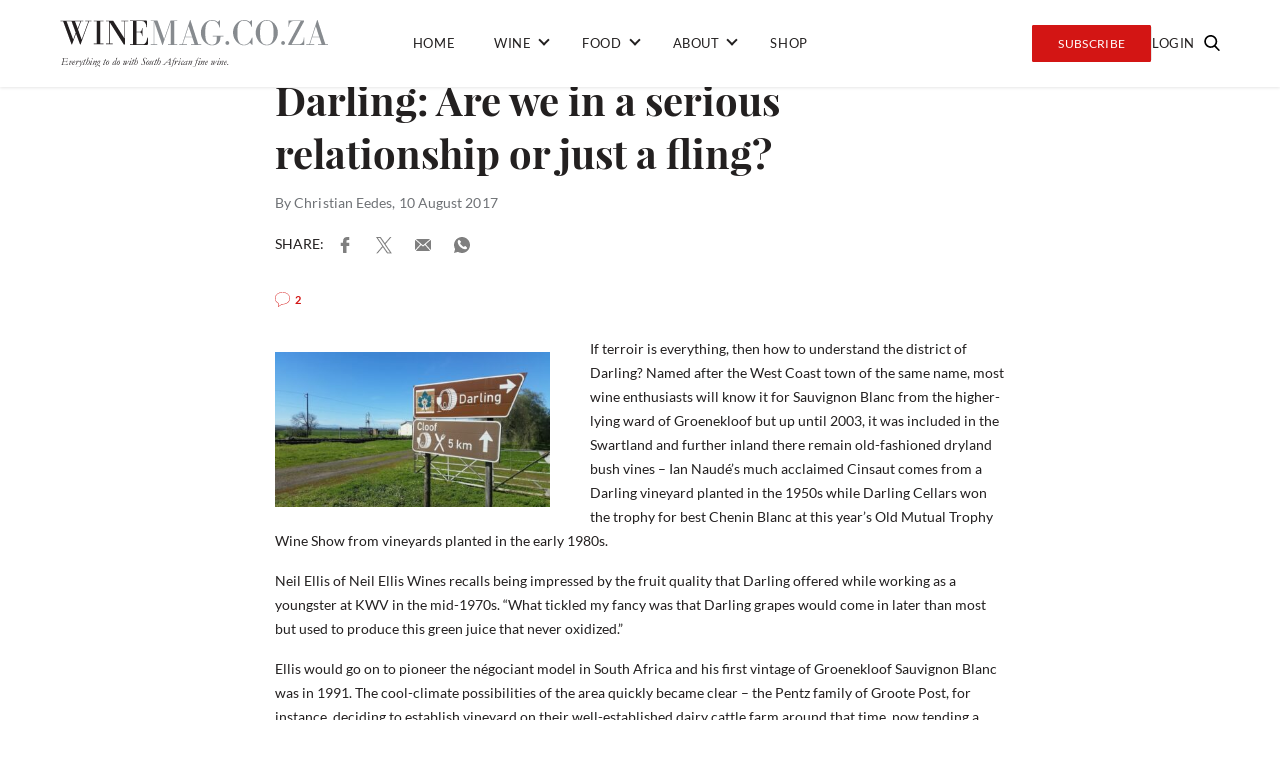

--- FILE ---
content_type: text/html; charset=UTF-8
request_url: https://winemag.co.za/wine/opinion/darling-are-we-in-a-serious-relationship-or-just-a-fling/
body_size: 27312
content:
<!doctype html>
<html lang="en-US">

<head><meta charset="UTF-8"><script>if(navigator.userAgent.match(/MSIE|Internet Explorer/i)||navigator.userAgent.match(/Trident\/7\..*?rv:11/i)){var href=document.location.href;if(!href.match(/[?&]nowprocket/)){if(href.indexOf("?")==-1){if(href.indexOf("#")==-1){document.location.href=href+"?nowprocket=1"}else{document.location.href=href.replace("#","?nowprocket=1#")}}else{if(href.indexOf("#")==-1){document.location.href=href+"&nowprocket=1"}else{document.location.href=href.replace("#","&nowprocket=1#")}}}}</script><script>(()=>{class RocketLazyLoadScripts{constructor(){this.v="2.0.3",this.userEvents=["keydown","keyup","mousedown","mouseup","mousemove","mouseover","mouseenter","mouseout","mouseleave","touchmove","touchstart","touchend","touchcancel","wheel","click","dblclick","input","visibilitychange"],this.attributeEvents=["onblur","onclick","oncontextmenu","ondblclick","onfocus","onmousedown","onmouseenter","onmouseleave","onmousemove","onmouseout","onmouseover","onmouseup","onmousewheel","onscroll","onsubmit"]}async t(){this.i(),this.o(),/iP(ad|hone)/.test(navigator.userAgent)&&this.h(),this.u(),this.l(this),this.m(),this.k(this),this.p(this),this._(),await Promise.all([this.R(),this.L()]),this.lastBreath=Date.now(),this.S(this),this.P(),this.D(),this.O(),this.M(),await this.C(this.delayedScripts.normal),await this.C(this.delayedScripts.defer),await this.C(this.delayedScripts.async),this.F("domReady"),await this.T(),await this.j(),await this.I(),this.F("windowLoad"),await this.A(),window.dispatchEvent(new Event("rocket-allScriptsLoaded")),this.everythingLoaded=!0,this.lastTouchEnd&&await new Promise((t=>setTimeout(t,500-Date.now()+this.lastTouchEnd))),this.H(),this.F("all"),this.U(),this.W()}i(){this.CSPIssue=sessionStorage.getItem("rocketCSPIssue"),document.addEventListener("securitypolicyviolation",(t=>{this.CSPIssue||"script-src-elem"!==t.violatedDirective||"data"!==t.blockedURI||(this.CSPIssue=!0,sessionStorage.setItem("rocketCSPIssue",!0))}),{isRocket:!0})}o(){window.addEventListener("pageshow",(t=>{this.persisted=t.persisted,this.realWindowLoadedFired=!0}),{isRocket:!0}),window.addEventListener("pagehide",(()=>{this.onFirstUserAction=null}),{isRocket:!0})}h(){let t;function e(e){t=e}window.addEventListener("touchstart",e,{isRocket:!0}),window.addEventListener("touchend",(function i(o){Math.abs(o.changedTouches[0].pageX-t.changedTouches[0].pageX)<10&&Math.abs(o.changedTouches[0].pageY-t.changedTouches[0].pageY)<10&&o.timeStamp-t.timeStamp<200&&(o.target.dispatchEvent(new PointerEvent("click",{target:o.target,bubbles:!0,cancelable:!0,detail:1})),event.preventDefault(),window.removeEventListener("touchstart",e,{isRocket:!0}),window.removeEventListener("touchend",i,{isRocket:!0}))}),{isRocket:!0})}q(t){this.userActionTriggered||("mousemove"!==t.type||this.firstMousemoveIgnored?"keyup"===t.type||"mouseover"===t.type||"mouseout"===t.type||(this.userActionTriggered=!0,this.onFirstUserAction&&this.onFirstUserAction()):this.firstMousemoveIgnored=!0),"click"===t.type&&t.preventDefault(),this.savedUserEvents.length>0&&(t.stopPropagation(),t.stopImmediatePropagation()),"touchstart"===this.lastEvent&&"touchend"===t.type&&(this.lastTouchEnd=Date.now()),"click"===t.type&&(this.lastTouchEnd=0),this.lastEvent=t.type,this.savedUserEvents.push(t)}u(){this.savedUserEvents=[],this.userEventHandler=this.q.bind(this),this.userEvents.forEach((t=>window.addEventListener(t,this.userEventHandler,{passive:!1,isRocket:!0})))}U(){this.userEvents.forEach((t=>window.removeEventListener(t,this.userEventHandler,{passive:!1,isRocket:!0}))),this.savedUserEvents.forEach((t=>{t.target.dispatchEvent(new window[t.constructor.name](t.type,t))}))}m(){this.eventsMutationObserver=new MutationObserver((t=>{const e="return false";for(const i of t){if("attributes"===i.type){const t=i.target.getAttribute(i.attributeName);t&&t!==e&&(i.target.setAttribute("data-rocket-"+i.attributeName,t),i.target["rocket"+i.attributeName]=new Function("event",t),i.target.setAttribute(i.attributeName,e))}"childList"===i.type&&i.addedNodes.forEach((t=>{if(t.nodeType===Node.ELEMENT_NODE)for(const i of t.attributes)this.attributeEvents.includes(i.name)&&i.value&&""!==i.value&&(t.setAttribute("data-rocket-"+i.name,i.value),t["rocket"+i.name]=new Function("event",i.value),t.setAttribute(i.name,e))}))}})),this.eventsMutationObserver.observe(document,{subtree:!0,childList:!0,attributeFilter:this.attributeEvents})}H(){this.eventsMutationObserver.disconnect(),this.attributeEvents.forEach((t=>{document.querySelectorAll("[data-rocket-"+t+"]").forEach((e=>{e.setAttribute(t,e.getAttribute("data-rocket-"+t)),e.removeAttribute("data-rocket-"+t)}))}))}k(t){Object.defineProperty(HTMLElement.prototype,"onclick",{get(){return this.rocketonclick||null},set(e){this.rocketonclick=e,this.setAttribute(t.everythingLoaded?"onclick":"data-rocket-onclick","this.rocketonclick(event)")}})}S(t){function e(e,i){let o=e[i];e[i]=null,Object.defineProperty(e,i,{get:()=>o,set(s){t.everythingLoaded?o=s:e["rocket"+i]=o=s}})}e(document,"onreadystatechange"),e(window,"onload"),e(window,"onpageshow");try{Object.defineProperty(document,"readyState",{get:()=>t.rocketReadyState,set(e){t.rocketReadyState=e},configurable:!0}),document.readyState="loading"}catch(t){console.log("WPRocket DJE readyState conflict, bypassing")}}l(t){this.originalAddEventListener=EventTarget.prototype.addEventListener,this.originalRemoveEventListener=EventTarget.prototype.removeEventListener,this.savedEventListeners=[],EventTarget.prototype.addEventListener=function(e,i,o){o&&o.isRocket||!t.B(e,this)&&!t.userEvents.includes(e)||t.B(e,this)&&!t.userActionTriggered||e.startsWith("rocket-")||t.everythingLoaded?t.originalAddEventListener.call(this,e,i,o):t.savedEventListeners.push({target:this,remove:!1,type:e,func:i,options:o})},EventTarget.prototype.removeEventListener=function(e,i,o){o&&o.isRocket||!t.B(e,this)&&!t.userEvents.includes(e)||t.B(e,this)&&!t.userActionTriggered||e.startsWith("rocket-")||t.everythingLoaded?t.originalRemoveEventListener.call(this,e,i,o):t.savedEventListeners.push({target:this,remove:!0,type:e,func:i,options:o})}}F(t){"all"===t&&(EventTarget.prototype.addEventListener=this.originalAddEventListener,EventTarget.prototype.removeEventListener=this.originalRemoveEventListener),this.savedEventListeners=this.savedEventListeners.filter((e=>{let i=e.type,o=e.target||window;return"domReady"===t&&"DOMContentLoaded"!==i&&"readystatechange"!==i||("windowLoad"===t&&"load"!==i&&"readystatechange"!==i&&"pageshow"!==i||(this.B(i,o)&&(i="rocket-"+i),e.remove?o.removeEventListener(i,e.func,e.options):o.addEventListener(i,e.func,e.options),!1))}))}p(t){let e;function i(e){return t.everythingLoaded?e:e.split(" ").map((t=>"load"===t||t.startsWith("load.")?"rocket-jquery-load":t)).join(" ")}function o(o){function s(e){const s=o.fn[e];o.fn[e]=o.fn.init.prototype[e]=function(){return this[0]===window&&t.userActionTriggered&&("string"==typeof arguments[0]||arguments[0]instanceof String?arguments[0]=i(arguments[0]):"object"==typeof arguments[0]&&Object.keys(arguments[0]).forEach((t=>{const e=arguments[0][t];delete arguments[0][t],arguments[0][i(t)]=e}))),s.apply(this,arguments),this}}if(o&&o.fn&&!t.allJQueries.includes(o)){const e={DOMContentLoaded:[],"rocket-DOMContentLoaded":[]};for(const t in e)document.addEventListener(t,(()=>{e[t].forEach((t=>t()))}),{isRocket:!0});o.fn.ready=o.fn.init.prototype.ready=function(i){function s(){parseInt(o.fn.jquery)>2?setTimeout((()=>i.bind(document)(o))):i.bind(document)(o)}return t.realDomReadyFired?!t.userActionTriggered||t.fauxDomReadyFired?s():e["rocket-DOMContentLoaded"].push(s):e.DOMContentLoaded.push(s),o([])},s("on"),s("one"),s("off"),t.allJQueries.push(o)}e=o}t.allJQueries=[],o(window.jQuery),Object.defineProperty(window,"jQuery",{get:()=>e,set(t){o(t)}})}P(){const t=new Map;document.write=document.writeln=function(e){const i=document.currentScript,o=document.createRange(),s=i.parentElement;let n=t.get(i);void 0===n&&(n=i.nextSibling,t.set(i,n));const c=document.createDocumentFragment();o.setStart(c,0),c.appendChild(o.createContextualFragment(e)),s.insertBefore(c,n)}}async R(){return new Promise((t=>{this.userActionTriggered?t():this.onFirstUserAction=t}))}async L(){return new Promise((t=>{document.addEventListener("DOMContentLoaded",(()=>{this.realDomReadyFired=!0,t()}),{isRocket:!0})}))}async I(){return this.realWindowLoadedFired?Promise.resolve():new Promise((t=>{window.addEventListener("load",t,{isRocket:!0})}))}M(){this.pendingScripts=[];this.scriptsMutationObserver=new MutationObserver((t=>{for(const e of t)e.addedNodes.forEach((t=>{"SCRIPT"!==t.tagName||t.noModule||t.isWPRocket||this.pendingScripts.push({script:t,promise:new Promise((e=>{const i=()=>{const i=this.pendingScripts.findIndex((e=>e.script===t));i>=0&&this.pendingScripts.splice(i,1),e()};t.addEventListener("load",i,{isRocket:!0}),t.addEventListener("error",i,{isRocket:!0}),setTimeout(i,1e3)}))})}))})),this.scriptsMutationObserver.observe(document,{childList:!0,subtree:!0})}async j(){await this.J(),this.pendingScripts.length?(await this.pendingScripts[0].promise,await this.j()):this.scriptsMutationObserver.disconnect()}D(){this.delayedScripts={normal:[],async:[],defer:[]},document.querySelectorAll("script[type$=rocketlazyloadscript]").forEach((t=>{t.hasAttribute("data-rocket-src")?t.hasAttribute("async")&&!1!==t.async?this.delayedScripts.async.push(t):t.hasAttribute("defer")&&!1!==t.defer||"module"===t.getAttribute("data-rocket-type")?this.delayedScripts.defer.push(t):this.delayedScripts.normal.push(t):this.delayedScripts.normal.push(t)}))}async _(){await this.L();let t=[];document.querySelectorAll("script[type$=rocketlazyloadscript][data-rocket-src]").forEach((e=>{let i=e.getAttribute("data-rocket-src");if(i&&!i.startsWith("data:")){i.startsWith("//")&&(i=location.protocol+i);try{const o=new URL(i).origin;o!==location.origin&&t.push({src:o,crossOrigin:e.crossOrigin||"module"===e.getAttribute("data-rocket-type")})}catch(t){}}})),t=[...new Map(t.map((t=>[JSON.stringify(t),t]))).values()],this.N(t,"preconnect")}async $(t){if(await this.G(),!0!==t.noModule||!("noModule"in HTMLScriptElement.prototype))return new Promise((e=>{let i;function o(){(i||t).setAttribute("data-rocket-status","executed"),e()}try{if(navigator.userAgent.includes("Firefox/")||""===navigator.vendor||this.CSPIssue)i=document.createElement("script"),[...t.attributes].forEach((t=>{let e=t.nodeName;"type"!==e&&("data-rocket-type"===e&&(e="type"),"data-rocket-src"===e&&(e="src"),i.setAttribute(e,t.nodeValue))})),t.text&&(i.text=t.text),t.nonce&&(i.nonce=t.nonce),i.hasAttribute("src")?(i.addEventListener("load",o,{isRocket:!0}),i.addEventListener("error",(()=>{i.setAttribute("data-rocket-status","failed-network"),e()}),{isRocket:!0}),setTimeout((()=>{i.isConnected||e()}),1)):(i.text=t.text,o()),i.isWPRocket=!0,t.parentNode.replaceChild(i,t);else{const i=t.getAttribute("data-rocket-type"),s=t.getAttribute("data-rocket-src");i?(t.type=i,t.removeAttribute("data-rocket-type")):t.removeAttribute("type"),t.addEventListener("load",o,{isRocket:!0}),t.addEventListener("error",(i=>{this.CSPIssue&&i.target.src.startsWith("data:")?(console.log("WPRocket: CSP fallback activated"),t.removeAttribute("src"),this.$(t).then(e)):(t.setAttribute("data-rocket-status","failed-network"),e())}),{isRocket:!0}),s?(t.fetchPriority="high",t.removeAttribute("data-rocket-src"),t.src=s):t.src="data:text/javascript;base64,"+window.btoa(unescape(encodeURIComponent(t.text)))}}catch(i){t.setAttribute("data-rocket-status","failed-transform"),e()}}));t.setAttribute("data-rocket-status","skipped")}async C(t){const e=t.shift();return e?(e.isConnected&&await this.$(e),this.C(t)):Promise.resolve()}O(){this.N([...this.delayedScripts.normal,...this.delayedScripts.defer,...this.delayedScripts.async],"preload")}N(t,e){this.trash=this.trash||[];let i=!0;var o=document.createDocumentFragment();t.forEach((t=>{const s=t.getAttribute&&t.getAttribute("data-rocket-src")||t.src;if(s&&!s.startsWith("data:")){const n=document.createElement("link");n.href=s,n.rel=e,"preconnect"!==e&&(n.as="script",n.fetchPriority=i?"high":"low"),t.getAttribute&&"module"===t.getAttribute("data-rocket-type")&&(n.crossOrigin=!0),t.crossOrigin&&(n.crossOrigin=t.crossOrigin),t.integrity&&(n.integrity=t.integrity),t.nonce&&(n.nonce=t.nonce),o.appendChild(n),this.trash.push(n),i=!1}})),document.head.appendChild(o)}W(){this.trash.forEach((t=>t.remove()))}async T(){try{document.readyState="interactive"}catch(t){}this.fauxDomReadyFired=!0;try{await this.G(),document.dispatchEvent(new Event("rocket-readystatechange")),await this.G(),document.rocketonreadystatechange&&document.rocketonreadystatechange(),await this.G(),document.dispatchEvent(new Event("rocket-DOMContentLoaded")),await this.G(),window.dispatchEvent(new Event("rocket-DOMContentLoaded"))}catch(t){console.error(t)}}async A(){try{document.readyState="complete"}catch(t){}try{await this.G(),document.dispatchEvent(new Event("rocket-readystatechange")),await this.G(),document.rocketonreadystatechange&&document.rocketonreadystatechange(),await this.G(),window.dispatchEvent(new Event("rocket-load")),await this.G(),window.rocketonload&&window.rocketonload(),await this.G(),this.allJQueries.forEach((t=>t(window).trigger("rocket-jquery-load"))),await this.G();const t=new Event("rocket-pageshow");t.persisted=this.persisted,window.dispatchEvent(t),await this.G(),window.rocketonpageshow&&window.rocketonpageshow({persisted:this.persisted})}catch(t){console.error(t)}}async G(){Date.now()-this.lastBreath>45&&(await this.J(),this.lastBreath=Date.now())}async J(){return document.hidden?new Promise((t=>setTimeout(t))):new Promise((t=>requestAnimationFrame(t)))}B(t,e){return e===document&&"readystatechange"===t||(e===document&&"DOMContentLoaded"===t||(e===window&&"DOMContentLoaded"===t||(e===window&&"load"===t||e===window&&"pageshow"===t)))}static run(){(new RocketLazyLoadScripts).t()}}RocketLazyLoadScripts.run()})();</script>
    
    <meta http-equiv="X-UA-Compatible" content="IE=edge">
<script type="text/javascript">
/* <![CDATA[ */
var gform;gform||(document.addEventListener("gform_main_scripts_loaded",function(){gform.scriptsLoaded=!0}),document.addEventListener("gform/theme/scripts_loaded",function(){gform.themeScriptsLoaded=!0}),window.addEventListener("DOMContentLoaded",function(){gform.domLoaded=!0}),gform={domLoaded:!1,scriptsLoaded:!1,themeScriptsLoaded:!1,isFormEditor:()=>"function"==typeof InitializeEditor,callIfLoaded:function(o){return!(!gform.domLoaded||!gform.scriptsLoaded||!gform.themeScriptsLoaded&&!gform.isFormEditor()||(gform.isFormEditor()&&console.warn("The use of gform.initializeOnLoaded() is deprecated in the form editor context and will be removed in Gravity Forms 3.1."),o(),0))},initializeOnLoaded:function(o){gform.callIfLoaded(o)||(document.addEventListener("gform_main_scripts_loaded",()=>{gform.scriptsLoaded=!0,gform.callIfLoaded(o)}),document.addEventListener("gform/theme/scripts_loaded",()=>{gform.themeScriptsLoaded=!0,gform.callIfLoaded(o)}),window.addEventListener("DOMContentLoaded",()=>{gform.domLoaded=!0,gform.callIfLoaded(o)}))},hooks:{action:{},filter:{}},addAction:function(o,r,e,t){gform.addHook("action",o,r,e,t)},addFilter:function(o,r,e,t){gform.addHook("filter",o,r,e,t)},doAction:function(o){gform.doHook("action",o,arguments)},applyFilters:function(o){return gform.doHook("filter",o,arguments)},removeAction:function(o,r){gform.removeHook("action",o,r)},removeFilter:function(o,r,e){gform.removeHook("filter",o,r,e)},addHook:function(o,r,e,t,n){null==gform.hooks[o][r]&&(gform.hooks[o][r]=[]);var d=gform.hooks[o][r];null==n&&(n=r+"_"+d.length),gform.hooks[o][r].push({tag:n,callable:e,priority:t=null==t?10:t})},doHook:function(r,o,e){var t;if(e=Array.prototype.slice.call(e,1),null!=gform.hooks[r][o]&&((o=gform.hooks[r][o]).sort(function(o,r){return o.priority-r.priority}),o.forEach(function(o){"function"!=typeof(t=o.callable)&&(t=window[t]),"action"==r?t.apply(null,e):e[0]=t.apply(null,e)})),"filter"==r)return e[0]},removeHook:function(o,r,t,n){var e;null!=gform.hooks[o][r]&&(e=(e=gform.hooks[o][r]).filter(function(o,r,e){return!!(null!=n&&n!=o.tag||null!=t&&t!=o.priority)}),gform.hooks[o][r]=e)}});
/* ]]> */
</script>

    <meta name="viewport" content="width=device-width, initial-scale=1">
    <title>Darling: Are we in a serious relationship or just a fling?</title>

    <!-- Google Tag Manager -->
    <script type="rocketlazyloadscript">(function(w,d,s,l,i){w[l]=w[l]||[];w[l].push({'gtm.start':
                new Date().getTime(),event:'gtm.js'});var f=d.getElementsByTagName(s)[0],
            j=d.createElement(s),dl=l!='dataLayer'?'&l='+l:'';j.async=true;j.src=
            'https://www.googletagmanager.com/gtm.js?id='+i+dl;f.parentNode.insertBefore(j,f);
        })(window,document,'script','dataLayer','GTM-WCW3RPC');</script>
    <!-- End Google Tag Manager -->

    <script type="rocketlazyloadscript" async data-rocket-src="https://pagead2.googlesyndication.com/pagead/js/adsbygoogle.js"></script>

    <script type="rocketlazyloadscript">
        (adsbygoogle = window.adsbygoogle || []).push({

            google_ad_client: "ca-pub-3054740307498399",

            enable_page_level_ads: true

        });
    </script>

<!--    <script type="rocketlazyloadscript" data-rocket-src="https://findwines3a.s3.amazonaws.com/js/price-widget-v1-bundle.js"></script>-->
<!--    <script type="rocketlazyloadscript">-->
<!--        var findwinePartnerId = 'winemag';-->
<!--        document.addEventListener('DOMContentLoaded', function () {-->
<!--            FindWine.init(findwinePartnerId);-->
<!--        }, false);-->
<!--    </script>-->

    <meta name='robots' content='index, follow, max-image-preview:large, max-snippet:-1, max-video-preview:-1' />

	<!-- This site is optimized with the Yoast SEO plugin v26.7 - https://yoast.com/wordpress/plugins/seo/ -->
	<meta name="description" content="If terroir is everything, then how to understand the district of Darling? Named after the West Coast town of the same name, most wine enthusiasts will" />
	<link rel="canonical" href="https://winemag.co.za/wine/opinion/darling-are-we-in-a-serious-relationship-or-just-a-fling/" />
	<meta property="og:locale" content="en_US" />
	<meta property="og:type" content="article" />
	<meta property="og:title" content="Darling: Are we in a serious relationship or just a fling?" />
	<meta property="og:description" content="If terroir is everything, then how to understand the district of Darling? Named after the West Coast town of the same name, most wine enthusiasts will" />
	<meta property="og:url" content="https://winemag.co.za/wine/opinion/darling-are-we-in-a-serious-relationship-or-just-a-fling/" />
	<meta property="og:site_name" content="winemag" />
	<meta property="article:publisher" content="https://www.facebook.com/WinemagSA" />
	<meta property="article:published_time" content="2017-08-10T07:01:33+00:00" />
	<meta property="article:modified_time" content="2024-04-15T12:01:39+00:00" />
	<meta property="og:image" content="https://winemag.co.za/wp-content/uploads/2017/08/Darling.jpg" />
	<meta property="og:image:width" content="1143" />
	<meta property="og:image:height" content="643" />
	<meta property="og:image:type" content="image/jpeg" />
	<meta name="author" content="Christian Eedes" />
	<meta name="twitter:card" content="summary_large_image" />
	<meta name="twitter:creator" content="@Winemag" />
	<meta name="twitter:site" content="@Winemag" />
	<meta name="twitter:label1" content="Written by" />
	<meta name="twitter:data1" content="Christian Eedes" />
	<meta name="twitter:label2" content="Est. reading time" />
	<meta name="twitter:data2" content="3 minutes" />
	<script type="application/ld+json" class="yoast-schema-graph">{"@context":"https://schema.org","@graph":[{"@type":"Article","@id":"https://winemag.co.za/wine/opinion/darling-are-we-in-a-serious-relationship-or-just-a-fling/#article","isPartOf":{"@id":"https://winemag.co.za/wine/opinion/darling-are-we-in-a-serious-relationship-or-just-a-fling/"},"author":{"name":"Christian Eedes","@id":"https://winemag.co.za/#/schema/person/32bc2394b77fa04ef847fa6a03f66038"},"headline":"Darling: Are we in a serious relationship or just a fling?","datePublished":"2017-08-10T07:01:33+00:00","dateModified":"2024-04-15T12:01:39+00:00","mainEntityOfPage":{"@id":"https://winemag.co.za/wine/opinion/darling-are-we-in-a-serious-relationship-or-just-a-fling/"},"wordCount":636,"commentCount":2,"publisher":{"@id":"https://winemag.co.za/#organization"},"image":{"@id":"https://winemag.co.za/wine/opinion/darling-are-we-in-a-serious-relationship-or-just-a-fling/#primaryimage"},"thumbnailUrl":"https://winemag.co.za/wp-content/uploads/2017/08/Darling.jpg","keywords":["Darling"],"articleSection":["Opinion &amp; Analysis"],"inLanguage":"en-US","potentialAction":[{"@type":"CommentAction","name":"Comment","target":["https://winemag.co.za/wine/opinion/darling-are-we-in-a-serious-relationship-or-just-a-fling/#respond"]}]},{"@type":"WebPage","@id":"https://winemag.co.za/wine/opinion/darling-are-we-in-a-serious-relationship-or-just-a-fling/","url":"https://winemag.co.za/wine/opinion/darling-are-we-in-a-serious-relationship-or-just-a-fling/","name":"Darling: Are we in a serious relationship or just a fling?","isPartOf":{"@id":"https://winemag.co.za/#website"},"primaryImageOfPage":{"@id":"https://winemag.co.za/wine/opinion/darling-are-we-in-a-serious-relationship-or-just-a-fling/#primaryimage"},"image":{"@id":"https://winemag.co.za/wine/opinion/darling-are-we-in-a-serious-relationship-or-just-a-fling/#primaryimage"},"thumbnailUrl":"https://winemag.co.za/wp-content/uploads/2017/08/Darling.jpg","datePublished":"2017-08-10T07:01:33+00:00","dateModified":"2024-04-15T12:01:39+00:00","description":"If terroir is everything, then how to understand the district of Darling? Named after the West Coast town of the same name, most wine enthusiasts will","breadcrumb":{"@id":"https://winemag.co.za/wine/opinion/darling-are-we-in-a-serious-relationship-or-just-a-fling/#breadcrumb"},"inLanguage":"en-US","potentialAction":[{"@type":"ReadAction","target":["https://winemag.co.za/wine/opinion/darling-are-we-in-a-serious-relationship-or-just-a-fling/"]}]},{"@type":"ImageObject","inLanguage":"en-US","@id":"https://winemag.co.za/wine/opinion/darling-are-we-in-a-serious-relationship-or-just-a-fling/#primaryimage","url":"https://winemag.co.za/wp-content/uploads/2017/08/Darling.jpg","contentUrl":"https://winemag.co.za/wp-content/uploads/2017/08/Darling.jpg","width":1143,"height":643,"caption":"Darling"},{"@type":"BreadcrumbList","@id":"https://winemag.co.za/wine/opinion/darling-are-we-in-a-serious-relationship-or-just-a-fling/#breadcrumb","itemListElement":[{"@type":"ListItem","position":1,"name":"Home","item":"https://winemag.co.za/"},{"@type":"ListItem","position":2,"name":"Darling: Are we in a serious relationship or just a fling?"}]},{"@type":"WebSite","@id":"https://winemag.co.za/#website","url":"https://winemag.co.za/","name":"Winemag","description":"Everything to do with South African fine wine.","publisher":{"@id":"https://winemag.co.za/#organization"},"alternateName":"Wine Review","potentialAction":[{"@type":"SearchAction","target":{"@type":"EntryPoint","urlTemplate":"https://winemag.co.za/?s={search_term_string}"},"query-input":{"@type":"PropertyValueSpecification","valueRequired":true,"valueName":"search_term_string"}}],"inLanguage":"en-US"},{"@type":"Organization","@id":"https://winemag.co.za/#organization","name":"Winemag","url":"https://winemag.co.za/","logo":{"@type":"ImageObject","inLanguage":"en-US","@id":"https://winemag.co.za/#/schema/logo/image/","url":"https://winemag.co.za/wp-content/uploads/2019/06/WM_Updated_Logo_Tagline_Dark-e1560943517480.png","contentUrl":"https://winemag.co.za/wp-content/uploads/2019/06/WM_Updated_Logo_Tagline_Dark-e1560943517480.png","width":400,"height":70,"caption":"Winemag"},"image":{"@id":"https://winemag.co.za/#/schema/logo/image/"},"sameAs":["https://www.facebook.com/WinemagSA","https://x.com/Winemag","http://@winemag.co.za"]},{"@type":"Person","@id":"https://winemag.co.za/#/schema/person/32bc2394b77fa04ef847fa6a03f66038","name":"Christian Eedes"}]}</script>
	<!-- / Yoast SEO plugin. -->



<link rel="alternate" type="application/rss+xml" title="winemag &raquo; Darling: Are we in a serious relationship or just a fling? Comments Feed" href="https://winemag.co.za/wine/opinion/darling-are-we-in-a-serious-relationship-or-just-a-fling/feed/" />
<link rel="alternate" title="oEmbed (JSON)" type="application/json+oembed" href="https://winemag.co.za/wp-json/oembed/1.0/embed?url=https%3A%2F%2Fwinemag.co.za%2Fwine%2Fopinion%2Fdarling-are-we-in-a-serious-relationship-or-just-a-fling%2F" />
<link rel="alternate" title="oEmbed (XML)" type="text/xml+oembed" href="https://winemag.co.za/wp-json/oembed/1.0/embed?url=https%3A%2F%2Fwinemag.co.za%2Fwine%2Fopinion%2Fdarling-are-we-in-a-serious-relationship-or-just-a-fling%2F&#038;format=xml" />
<style id='wp-img-auto-sizes-contain-inline-css' type='text/css'>
img:is([sizes=auto i],[sizes^="auto," i]){contain-intrinsic-size:3000px 1500px}
/*# sourceURL=wp-img-auto-sizes-contain-inline-css */
</style>
<link data-minify="1" rel='stylesheet' id='wc-blocks-integration-css' href='https://winemag.co.za/wp-content/cache/min/1/wp-content/plugins/woocommerce-subscriptions/build/index.css?ver=1768891421' type='text/css' media='all' />
<style id='wp-emoji-styles-inline-css' type='text/css'>

	img.wp-smiley, img.emoji {
		display: inline !important;
		border: none !important;
		box-shadow: none !important;
		height: 1em !important;
		width: 1em !important;
		margin: 0 0.07em !important;
		vertical-align: -0.1em !important;
		background: none !important;
		padding: 0 !important;
	}
/*# sourceURL=wp-emoji-styles-inline-css */
</style>
<style id='wp-block-library-inline-css' type='text/css'>
:root{--wp-block-synced-color:#7a00df;--wp-block-synced-color--rgb:122,0,223;--wp-bound-block-color:var(--wp-block-synced-color);--wp-editor-canvas-background:#ddd;--wp-admin-theme-color:#007cba;--wp-admin-theme-color--rgb:0,124,186;--wp-admin-theme-color-darker-10:#006ba1;--wp-admin-theme-color-darker-10--rgb:0,107,160.5;--wp-admin-theme-color-darker-20:#005a87;--wp-admin-theme-color-darker-20--rgb:0,90,135;--wp-admin-border-width-focus:2px}@media (min-resolution:192dpi){:root{--wp-admin-border-width-focus:1.5px}}.wp-element-button{cursor:pointer}:root .has-very-light-gray-background-color{background-color:#eee}:root .has-very-dark-gray-background-color{background-color:#313131}:root .has-very-light-gray-color{color:#eee}:root .has-very-dark-gray-color{color:#313131}:root .has-vivid-green-cyan-to-vivid-cyan-blue-gradient-background{background:linear-gradient(135deg,#00d084,#0693e3)}:root .has-purple-crush-gradient-background{background:linear-gradient(135deg,#34e2e4,#4721fb 50%,#ab1dfe)}:root .has-hazy-dawn-gradient-background{background:linear-gradient(135deg,#faaca8,#dad0ec)}:root .has-subdued-olive-gradient-background{background:linear-gradient(135deg,#fafae1,#67a671)}:root .has-atomic-cream-gradient-background{background:linear-gradient(135deg,#fdd79a,#004a59)}:root .has-nightshade-gradient-background{background:linear-gradient(135deg,#330968,#31cdcf)}:root .has-midnight-gradient-background{background:linear-gradient(135deg,#020381,#2874fc)}:root{--wp--preset--font-size--normal:16px;--wp--preset--font-size--huge:42px}.has-regular-font-size{font-size:1em}.has-larger-font-size{font-size:2.625em}.has-normal-font-size{font-size:var(--wp--preset--font-size--normal)}.has-huge-font-size{font-size:var(--wp--preset--font-size--huge)}.has-text-align-center{text-align:center}.has-text-align-left{text-align:left}.has-text-align-right{text-align:right}.has-fit-text{white-space:nowrap!important}#end-resizable-editor-section{display:none}.aligncenter{clear:both}.items-justified-left{justify-content:flex-start}.items-justified-center{justify-content:center}.items-justified-right{justify-content:flex-end}.items-justified-space-between{justify-content:space-between}.screen-reader-text{border:0;clip-path:inset(50%);height:1px;margin:-1px;overflow:hidden;padding:0;position:absolute;width:1px;word-wrap:normal!important}.screen-reader-text:focus{background-color:#ddd;clip-path:none;color:#444;display:block;font-size:1em;height:auto;left:5px;line-height:normal;padding:15px 23px 14px;text-decoration:none;top:5px;width:auto;z-index:100000}html :where(.has-border-color){border-style:solid}html :where([style*=border-top-color]){border-top-style:solid}html :where([style*=border-right-color]){border-right-style:solid}html :where([style*=border-bottom-color]){border-bottom-style:solid}html :where([style*=border-left-color]){border-left-style:solid}html :where([style*=border-width]){border-style:solid}html :where([style*=border-top-width]){border-top-style:solid}html :where([style*=border-right-width]){border-right-style:solid}html :where([style*=border-bottom-width]){border-bottom-style:solid}html :where([style*=border-left-width]){border-left-style:solid}html :where(img[class*=wp-image-]){height:auto;max-width:100%}:where(figure){margin:0 0 1em}html :where(.is-position-sticky){--wp-admin--admin-bar--position-offset:var(--wp-admin--admin-bar--height,0px)}@media screen and (max-width:600px){html :where(.is-position-sticky){--wp-admin--admin-bar--position-offset:0px}}

/*# sourceURL=wp-block-library-inline-css */
</style><link data-minify="1" rel='stylesheet' id='wc-blocks-style-css' href='https://winemag.co.za/wp-content/cache/min/1/wp-content/plugins/woocommerce/assets/client/blocks/wc-blocks.css?ver=1768891421' type='text/css' media='all' />
<style id='global-styles-inline-css' type='text/css'>
:root{--wp--preset--aspect-ratio--square: 1;--wp--preset--aspect-ratio--4-3: 4/3;--wp--preset--aspect-ratio--3-4: 3/4;--wp--preset--aspect-ratio--3-2: 3/2;--wp--preset--aspect-ratio--2-3: 2/3;--wp--preset--aspect-ratio--16-9: 16/9;--wp--preset--aspect-ratio--9-16: 9/16;--wp--preset--color--black: #000000;--wp--preset--color--cyan-bluish-gray: #abb8c3;--wp--preset--color--white: #ffffff;--wp--preset--color--pale-pink: #f78da7;--wp--preset--color--vivid-red: #cf2e2e;--wp--preset--color--luminous-vivid-orange: #ff6900;--wp--preset--color--luminous-vivid-amber: #fcb900;--wp--preset--color--light-green-cyan: #7bdcb5;--wp--preset--color--vivid-green-cyan: #00d084;--wp--preset--color--pale-cyan-blue: #8ed1fc;--wp--preset--color--vivid-cyan-blue: #0693e3;--wp--preset--color--vivid-purple: #9b51e0;--wp--preset--gradient--vivid-cyan-blue-to-vivid-purple: linear-gradient(135deg,rgb(6,147,227) 0%,rgb(155,81,224) 100%);--wp--preset--gradient--light-green-cyan-to-vivid-green-cyan: linear-gradient(135deg,rgb(122,220,180) 0%,rgb(0,208,130) 100%);--wp--preset--gradient--luminous-vivid-amber-to-luminous-vivid-orange: linear-gradient(135deg,rgb(252,185,0) 0%,rgb(255,105,0) 100%);--wp--preset--gradient--luminous-vivid-orange-to-vivid-red: linear-gradient(135deg,rgb(255,105,0) 0%,rgb(207,46,46) 100%);--wp--preset--gradient--very-light-gray-to-cyan-bluish-gray: linear-gradient(135deg,rgb(238,238,238) 0%,rgb(169,184,195) 100%);--wp--preset--gradient--cool-to-warm-spectrum: linear-gradient(135deg,rgb(74,234,220) 0%,rgb(151,120,209) 20%,rgb(207,42,186) 40%,rgb(238,44,130) 60%,rgb(251,105,98) 80%,rgb(254,248,76) 100%);--wp--preset--gradient--blush-light-purple: linear-gradient(135deg,rgb(255,206,236) 0%,rgb(152,150,240) 100%);--wp--preset--gradient--blush-bordeaux: linear-gradient(135deg,rgb(254,205,165) 0%,rgb(254,45,45) 50%,rgb(107,0,62) 100%);--wp--preset--gradient--luminous-dusk: linear-gradient(135deg,rgb(255,203,112) 0%,rgb(199,81,192) 50%,rgb(65,88,208) 100%);--wp--preset--gradient--pale-ocean: linear-gradient(135deg,rgb(255,245,203) 0%,rgb(182,227,212) 50%,rgb(51,167,181) 100%);--wp--preset--gradient--electric-grass: linear-gradient(135deg,rgb(202,248,128) 0%,rgb(113,206,126) 100%);--wp--preset--gradient--midnight: linear-gradient(135deg,rgb(2,3,129) 0%,rgb(40,116,252) 100%);--wp--preset--font-size--small: 13px;--wp--preset--font-size--medium: 20px;--wp--preset--font-size--large: 36px;--wp--preset--font-size--x-large: 42px;--wp--preset--spacing--20: 0.44rem;--wp--preset--spacing--30: 0.67rem;--wp--preset--spacing--40: 1rem;--wp--preset--spacing--50: 1.5rem;--wp--preset--spacing--60: 2.25rem;--wp--preset--spacing--70: 3.38rem;--wp--preset--spacing--80: 5.06rem;--wp--preset--shadow--natural: 6px 6px 9px rgba(0, 0, 0, 0.2);--wp--preset--shadow--deep: 12px 12px 50px rgba(0, 0, 0, 0.4);--wp--preset--shadow--sharp: 6px 6px 0px rgba(0, 0, 0, 0.2);--wp--preset--shadow--outlined: 6px 6px 0px -3px rgb(255, 255, 255), 6px 6px rgb(0, 0, 0);--wp--preset--shadow--crisp: 6px 6px 0px rgb(0, 0, 0);}:where(.is-layout-flex){gap: 0.5em;}:where(.is-layout-grid){gap: 0.5em;}body .is-layout-flex{display: flex;}.is-layout-flex{flex-wrap: wrap;align-items: center;}.is-layout-flex > :is(*, div){margin: 0;}body .is-layout-grid{display: grid;}.is-layout-grid > :is(*, div){margin: 0;}:where(.wp-block-columns.is-layout-flex){gap: 2em;}:where(.wp-block-columns.is-layout-grid){gap: 2em;}:where(.wp-block-post-template.is-layout-flex){gap: 1.25em;}:where(.wp-block-post-template.is-layout-grid){gap: 1.25em;}.has-black-color{color: var(--wp--preset--color--black) !important;}.has-cyan-bluish-gray-color{color: var(--wp--preset--color--cyan-bluish-gray) !important;}.has-white-color{color: var(--wp--preset--color--white) !important;}.has-pale-pink-color{color: var(--wp--preset--color--pale-pink) !important;}.has-vivid-red-color{color: var(--wp--preset--color--vivid-red) !important;}.has-luminous-vivid-orange-color{color: var(--wp--preset--color--luminous-vivid-orange) !important;}.has-luminous-vivid-amber-color{color: var(--wp--preset--color--luminous-vivid-amber) !important;}.has-light-green-cyan-color{color: var(--wp--preset--color--light-green-cyan) !important;}.has-vivid-green-cyan-color{color: var(--wp--preset--color--vivid-green-cyan) !important;}.has-pale-cyan-blue-color{color: var(--wp--preset--color--pale-cyan-blue) !important;}.has-vivid-cyan-blue-color{color: var(--wp--preset--color--vivid-cyan-blue) !important;}.has-vivid-purple-color{color: var(--wp--preset--color--vivid-purple) !important;}.has-black-background-color{background-color: var(--wp--preset--color--black) !important;}.has-cyan-bluish-gray-background-color{background-color: var(--wp--preset--color--cyan-bluish-gray) !important;}.has-white-background-color{background-color: var(--wp--preset--color--white) !important;}.has-pale-pink-background-color{background-color: var(--wp--preset--color--pale-pink) !important;}.has-vivid-red-background-color{background-color: var(--wp--preset--color--vivid-red) !important;}.has-luminous-vivid-orange-background-color{background-color: var(--wp--preset--color--luminous-vivid-orange) !important;}.has-luminous-vivid-amber-background-color{background-color: var(--wp--preset--color--luminous-vivid-amber) !important;}.has-light-green-cyan-background-color{background-color: var(--wp--preset--color--light-green-cyan) !important;}.has-vivid-green-cyan-background-color{background-color: var(--wp--preset--color--vivid-green-cyan) !important;}.has-pale-cyan-blue-background-color{background-color: var(--wp--preset--color--pale-cyan-blue) !important;}.has-vivid-cyan-blue-background-color{background-color: var(--wp--preset--color--vivid-cyan-blue) !important;}.has-vivid-purple-background-color{background-color: var(--wp--preset--color--vivid-purple) !important;}.has-black-border-color{border-color: var(--wp--preset--color--black) !important;}.has-cyan-bluish-gray-border-color{border-color: var(--wp--preset--color--cyan-bluish-gray) !important;}.has-white-border-color{border-color: var(--wp--preset--color--white) !important;}.has-pale-pink-border-color{border-color: var(--wp--preset--color--pale-pink) !important;}.has-vivid-red-border-color{border-color: var(--wp--preset--color--vivid-red) !important;}.has-luminous-vivid-orange-border-color{border-color: var(--wp--preset--color--luminous-vivid-orange) !important;}.has-luminous-vivid-amber-border-color{border-color: var(--wp--preset--color--luminous-vivid-amber) !important;}.has-light-green-cyan-border-color{border-color: var(--wp--preset--color--light-green-cyan) !important;}.has-vivid-green-cyan-border-color{border-color: var(--wp--preset--color--vivid-green-cyan) !important;}.has-pale-cyan-blue-border-color{border-color: var(--wp--preset--color--pale-cyan-blue) !important;}.has-vivid-cyan-blue-border-color{border-color: var(--wp--preset--color--vivid-cyan-blue) !important;}.has-vivid-purple-border-color{border-color: var(--wp--preset--color--vivid-purple) !important;}.has-vivid-cyan-blue-to-vivid-purple-gradient-background{background: var(--wp--preset--gradient--vivid-cyan-blue-to-vivid-purple) !important;}.has-light-green-cyan-to-vivid-green-cyan-gradient-background{background: var(--wp--preset--gradient--light-green-cyan-to-vivid-green-cyan) !important;}.has-luminous-vivid-amber-to-luminous-vivid-orange-gradient-background{background: var(--wp--preset--gradient--luminous-vivid-amber-to-luminous-vivid-orange) !important;}.has-luminous-vivid-orange-to-vivid-red-gradient-background{background: var(--wp--preset--gradient--luminous-vivid-orange-to-vivid-red) !important;}.has-very-light-gray-to-cyan-bluish-gray-gradient-background{background: var(--wp--preset--gradient--very-light-gray-to-cyan-bluish-gray) !important;}.has-cool-to-warm-spectrum-gradient-background{background: var(--wp--preset--gradient--cool-to-warm-spectrum) !important;}.has-blush-light-purple-gradient-background{background: var(--wp--preset--gradient--blush-light-purple) !important;}.has-blush-bordeaux-gradient-background{background: var(--wp--preset--gradient--blush-bordeaux) !important;}.has-luminous-dusk-gradient-background{background: var(--wp--preset--gradient--luminous-dusk) !important;}.has-pale-ocean-gradient-background{background: var(--wp--preset--gradient--pale-ocean) !important;}.has-electric-grass-gradient-background{background: var(--wp--preset--gradient--electric-grass) !important;}.has-midnight-gradient-background{background: var(--wp--preset--gradient--midnight) !important;}.has-small-font-size{font-size: var(--wp--preset--font-size--small) !important;}.has-medium-font-size{font-size: var(--wp--preset--font-size--medium) !important;}.has-large-font-size{font-size: var(--wp--preset--font-size--large) !important;}.has-x-large-font-size{font-size: var(--wp--preset--font-size--x-large) !important;}
/*# sourceURL=global-styles-inline-css */
</style>

<style id='classic-theme-styles-inline-css' type='text/css'>
/*! This file is auto-generated */
.wp-block-button__link{color:#fff;background-color:#32373c;border-radius:9999px;box-shadow:none;text-decoration:none;padding:calc(.667em + 2px) calc(1.333em + 2px);font-size:1.125em}.wp-block-file__button{background:#32373c;color:#fff;text-decoration:none}
/*# sourceURL=/wp-includes/css/classic-themes.min.css */
</style>
<link rel='stylesheet' id='wp-components-css' href='https://winemag.co.za/wp-includes/css/dist/components/style.min.css?ver=6.9' type='text/css' media='all' />
<link rel='stylesheet' id='wp-preferences-css' href='https://winemag.co.za/wp-includes/css/dist/preferences/style.min.css?ver=6.9' type='text/css' media='all' />
<link rel='stylesheet' id='wp-block-editor-css' href='https://winemag.co.za/wp-includes/css/dist/block-editor/style.min.css?ver=6.9' type='text/css' media='all' />
<link data-minify="1" rel='stylesheet' id='popup-maker-block-library-style-css' href='https://winemag.co.za/wp-content/cache/min/1/wp-content/plugins/popup-maker/dist/packages/block-library-style.css?ver=1768891421' type='text/css' media='all' />
<link rel='stylesheet' id='better-recent-comments-css' href='https://winemag.co.za/wp-content/plugins/better-recent-comments/assets/css/better-recent-comments.min.css?ver=6.9' type='text/css' media='all' />
<link rel='stylesheet' id='theme-my-login-css' href='https://winemag.co.za/wp-content/plugins/theme-my-login/assets/styles/theme-my-login.min.css?ver=7.1.14' type='text/css' media='all' />
<link data-minify="1" rel='stylesheet' id='woocommerce-layout-css' href='https://winemag.co.za/wp-content/cache/min/1/wp-content/plugins/woocommerce/assets/css/woocommerce-layout.css?ver=1768891421' type='text/css' media='all' />
<link data-minify="1" rel='stylesheet' id='woocommerce-smallscreen-css' href='https://winemag.co.za/wp-content/cache/min/1/wp-content/plugins/woocommerce/assets/css/woocommerce-smallscreen.css?ver=1768891421' type='text/css' media='only screen and (max-width: 768px)' />
<link data-minify="1" rel='stylesheet' id='woocommerce-general-css' href='https://winemag.co.za/wp-content/cache/min/1/wp-content/plugins/woocommerce/assets/css/woocommerce.css?ver=1768891421' type='text/css' media='all' />
<style id='woocommerce-inline-inline-css' type='text/css'>
.woocommerce form .form-row .required { visibility: visible; }
/*# sourceURL=woocommerce-inline-inline-css */
</style>
<link data-minify="1" rel='stylesheet' id='woo_conditional_payments_css-css' href='https://winemag.co.za/wp-content/cache/min/1/wp-content/plugins/conditional-payments-for-woocommerce/frontend/css/woo-conditional-payments.css?ver=1768891421' type='text/css' media='all' />
<link rel='stylesheet' id='wc-memberships-frontend-css' href='https://winemag.co.za/wp-content/plugins/woocommerce-memberships/assets/css/frontend/wc-memberships-frontend.min.css?ver=1.27.5' type='text/css' media='all' />
<link rel='stylesheet' id='bootstrap-css' href='https://winemag.co.za/wp-content/themes/winemag-theme/css/bootstrap.min.css?ver=1.1.8' type='text/css' media='all' />
<link data-minify="1" rel='stylesheet' id='styles-css' href='https://winemag.co.za/wp-content/cache/min/1/wp-content/themes/winemag-theme/scss/main.css?ver=1768891421' type='text/css' media='all' />
<link data-minify="1" rel='stylesheet' id='popup-maker-site-css' href='https://winemag.co.za/wp-content/cache/min/1/wp-content/uploads/pum/pum-site-styles.css?ver=1768891421' type='text/css' media='all' />
<script type="rocketlazyloadscript" data-rocket-type="text/javascript" data-rocket-src="https://winemag.co.za/wp-content/plugins/wp-sentry-integration/public/wp-sentry-browser.min.js?ver=8.10.0" id="wp-sentry-browser-bundle-js" data-rocket-defer defer></script>
<script type="text/javascript" id="wp-sentry-browser-js-extra">
/* <![CDATA[ */
var wp_sentry = {"environment":"production","release":"v6.1.1","context":{"tags":{"wordpress":"6.9","language":"en-US"}},"dsn":"https://c34120055b024d7f91d4be1107e8db6e@o1420641.ingest.sentry.io/4504117229060096"};
//# sourceURL=wp-sentry-browser-js-extra
/* ]]> */
</script>
<script type="rocketlazyloadscript" data-rocket-type="text/javascript" data-rocket-src="https://winemag.co.za/wp-content/plugins/wp-sentry-integration/public/wp-sentry-init.js?ver=8.10.0" id="wp-sentry-browser-js" data-rocket-defer defer></script>
<script type="rocketlazyloadscript" data-rocket-type="text/javascript" data-rocket-src="https://winemag.co.za/wp-includes/js/jquery/jquery.min.js?ver=3.7.1" id="jquery-core-js" data-rocket-defer defer></script>
<script type="rocketlazyloadscript" data-rocket-type="text/javascript" data-rocket-src="https://winemag.co.za/wp-includes/js/jquery/jquery-migrate.min.js?ver=3.4.1" id="jquery-migrate-js" data-rocket-defer defer></script>
<script type="rocketlazyloadscript" data-rocket-type="text/javascript" data-rocket-src="https://winemag.co.za/wp-content/plugins/woocommerce/assets/js/jquery-blockui/jquery.blockUI.min.js?ver=2.7.0-wc.10.4.3" id="wc-jquery-blockui-js" defer="defer" data-wp-strategy="defer"></script>
<script type="text/javascript" id="wc-add-to-cart-js-extra">
/* <![CDATA[ */
var wc_add_to_cart_params = {"ajax_url":"/wp-admin/admin-ajax.php","wc_ajax_url":"/?wc-ajax=%%endpoint%%","i18n_view_cart":"View cart","cart_url":"https://winemag.co.za/cart/","is_cart":"","cart_redirect_after_add":"no"};
//# sourceURL=wc-add-to-cart-js-extra
/* ]]> */
</script>
<script type="rocketlazyloadscript" data-rocket-type="text/javascript" data-rocket-src="https://winemag.co.za/wp-content/plugins/woocommerce/assets/js/frontend/add-to-cart.min.js?ver=10.4.3" id="wc-add-to-cart-js" defer="defer" data-wp-strategy="defer"></script>
<script type="rocketlazyloadscript" data-rocket-type="text/javascript" data-rocket-src="https://winemag.co.za/wp-content/plugins/woocommerce/assets/js/js-cookie/js.cookie.min.js?ver=2.1.4-wc.10.4.3" id="wc-js-cookie-js" defer="defer" data-wp-strategy="defer"></script>
<script type="text/javascript" id="woocommerce-js-extra">
/* <![CDATA[ */
var woocommerce_params = {"ajax_url":"/wp-admin/admin-ajax.php","wc_ajax_url":"/?wc-ajax=%%endpoint%%","i18n_password_show":"Show password","i18n_password_hide":"Hide password"};
//# sourceURL=woocommerce-js-extra
/* ]]> */
</script>
<script type="rocketlazyloadscript" data-rocket-type="text/javascript" data-rocket-src="https://winemag.co.za/wp-content/plugins/woocommerce/assets/js/frontend/woocommerce.min.js?ver=10.4.3" id="woocommerce-js" defer="defer" data-wp-strategy="defer"></script>
<script type="text/javascript" id="woo-conditional-payments-js-js-extra">
/* <![CDATA[ */
var conditional_payments_settings = {"name_address_fields":[],"disable_payment_method_trigger":""};
//# sourceURL=woo-conditional-payments-js-js-extra
/* ]]> */
</script>
<script type="rocketlazyloadscript" data-rocket-type="text/javascript" data-rocket-src="https://winemag.co.za/wp-content/plugins/conditional-payments-for-woocommerce/frontend/js/woo-conditional-payments.js?ver=3.4.1" id="woo-conditional-payments-js-js" data-rocket-defer defer></script>
<script type="text/javascript" id="javascript-js-extra">
/* <![CDATA[ */
var myVariables = {"homeUrl":"https://winemag.co.za"};
//# sourceURL=javascript-js-extra
/* ]]> */
</script>
<script type="rocketlazyloadscript" data-rocket-type="text/javascript" data-rocket-src="https://winemag.co.za/wp-content/themes/winemag-theme/js_files/main.js?ver=1.1.8" id="javascript-js" data-rocket-defer defer></script>
<link rel="https://api.w.org/" href="https://winemag.co.za/wp-json/" /><link rel="alternate" title="JSON" type="application/json" href="https://winemag.co.za/wp-json/wp/v2/posts/18838" /><link rel="EditURI" type="application/rsd+xml" title="RSD" href="https://winemag.co.za/xmlrpc.php?rsd" />
<meta name="generator" content="WordPress 6.9" />
<meta name="generator" content="WooCommerce 10.4.3" />
<link rel='shortlink' href='https://winemag.co.za/?p=18838' />

<!-- This site is using AdRotate Professional v5.18.1 to display their advertisements - https://ajdg.solutions/ -->
<!-- AdRotate CSS -->
<style type="text/css" media="screen">
	.g { margin:0px; padding:0px; overflow:hidden; line-height:1; zoom:1; }
	.g img { height:auto; }
	.g-col { position:relative; float:left; }
	.g-col:first-child { margin-left: 0; }
	.g-col:last-child { margin-right: 0; }
	.woocommerce-page .g, .bbpress-wrapper .g { margin: 20px auto; clear:both; }
	.g-10 { margin:10px; 0px 0px 0px; }
	@media only screen and (max-width: 480px) {
		.g-col, .g-dyn, .g-single { width:100%; margin-left:0; margin-right:0; }
		.woocommerce-page .g, .bbpress-wrapper .g { margin: 10px auto; }
	}
</style>
<!-- /AdRotate CSS -->

	<noscript><style>.woocommerce-product-gallery{ opacity: 1 !important; }</style></noscript>
	<link rel="icon" href="https://winemag.co.za/wp-content/uploads/2019/05/cropped-Winemag_Favicon-32x32.png" sizes="32x32" />
<link rel="icon" href="https://winemag.co.za/wp-content/uploads/2019/05/cropped-Winemag_Favicon-192x192.png" sizes="192x192" />
<link rel="apple-touch-icon" href="https://winemag.co.za/wp-content/uploads/2019/05/cropped-Winemag_Favicon-180x180.png" />
<meta name="msapplication-TileImage" content="https://winemag.co.za/wp-content/uploads/2019/05/cropped-Winemag_Favicon-270x270.png" />
		<style type="text/css" id="wp-custom-css">
			
@media (max-width: 400px){
.woocommerce .wc-memberships-restriction-message p {
    font-size: 10px;
    line-height: 24px;
    font-weight: 400;
}

.woocommerce .wc-memberships-restriction-message strong{
    font-size: 20px;
    font-family: 'Playfair Display';
}

.woocommerce img, .woocommerce-page img {
    max-height: 100px;
    max-width: 200px;
}
.woocommerce .wc-memberships-restriction-message {
    margin: -35em 0 0 0em!important;
    position: fixed;
    display: flex;
    flex-direction: column;
    justify-content: center;
    width: 300px;
    z-index: 999;
    /* align-items: flex-start; */
}
}

#payment_method_peach-payments {
	opacity: 0 !important;
}

.peachpayopt {
	padding: 5px !important
}

.peachpayopt input[type='radio'] {
	opacity: 0 !important;
}		</style>
		<noscript><style id="rocket-lazyload-nojs-css">.rll-youtube-player, [data-lazy-src]{display:none !important;}</style></noscript>
<link rel='stylesheet' id='gforms_reset_css-css' href='https://winemag.co.za/wp-content/plugins/gravityforms/legacy/css/formreset.min.css?ver=2.9.17.1' type='text/css' media='all' />
<link rel='stylesheet' id='gforms_formsmain_css-css' href='https://winemag.co.za/wp-content/plugins/gravityforms/legacy/css/formsmain.min.css?ver=2.9.17.1' type='text/css' media='all' />
<link rel='stylesheet' id='gforms_ready_class_css-css' href='https://winemag.co.za/wp-content/plugins/gravityforms/legacy/css/readyclass.min.css?ver=2.9.17.1' type='text/css' media='all' />
<link rel='stylesheet' id='gforms_browsers_css-css' href='https://winemag.co.za/wp-content/plugins/gravityforms/legacy/css/browsers.min.css?ver=2.9.17.1' type='text/css' media='all' />
<meta name="generator" content="WP Rocket 3.18.3" data-wpr-features="wpr_delay_js wpr_defer_js wpr_lazyload_images wpr_lazyload_iframes wpr_minify_css wpr_desktop" /></head>

<body id="body" class="">

<!-- Google Tag Manager (noscript) -->
<noscript><iframe src="https://www.googletagmanager.com/ns.html?id=GTM-WCW3RPC"
                  height="0" width="0" style="display:none;visibility:hidden"></iframe></noscript>
<!-- End Google Tag Manager (noscript) -->

<div data-rocket-location-hash="f737c2e96414048c3c10a327de7b86fc" class="loader"></div>
<div data-rocket-location-hash="22154965e700cb9fd4644c815e83a63a" class="text-center">
    <header data-rocket-location-hash="d2747ddc8f04cae4bdd455074d7fe844" class="wm-nav">
        <div data-rocket-location-hash="a3abb506fa91ecc29dce13f32c91de55" class="box-shadow">
            <div data-rocket-location-hash="ed4ed3b5f767926f20d9a8d4850d6a3f" class="grid-wrapper">
                <div class="container-fluid remove-padding">
                    <div class="row justify-content-between">
                        <div class="col-12 col-lg-3 d-flex align-items-center justify-content-between mobile-heading">
                            <a href="https://winemag.co.za">
                                <picture>
                                    <source media="(max-width: 991px)"
                                            data-lazy-srcset="https://winemag.co.za/wp-content/themes/winemag-theme/img/WM_Updated_Logo_Tagline_Dark.svg">
                                    <img class="logo"
                                         src="data:image/svg+xml,%3Csvg%20xmlns='http://www.w3.org/2000/svg'%20viewBox='0%200%200%200'%3E%3C/svg%3E"
                                         alt="Winemag.co.za logo" data-lazy-src="https://winemag.co.za/wp-content/themes/winemag-theme/img/WM_Updated_Logo_Tagline_Dark.svg"><noscript><img class="logo"
                                         src="https://winemag.co.za/wp-content/themes/winemag-theme/img/WM_Updated_Logo_Tagline_Dark.svg"
                                         alt="Winemag.co.za logo"></noscript>
                                </picture>
                            </a>
                            <div class="burger-wrapper d-lg-none">
                                <span></span>
                                <span></span>
                                <span></span>
                            </div>
                        </div>
                        <div class="col-12 col-lg-5 d-lg-flex justify-content-center">
                            <nav class="d-lg-flex align-items-lg-center">
                                <div class="row d-lg-none">
                                    <div class="col-6">
                                        <h2 class="playfair">Menu</h2>
                                    </div>
                                    <div class="col-6 text-right">
                                        <div class="close-wrapper"></div>
                                    </div>
                                </div>
                                <div class="mobile-menu d-lg-none">
                                    <div class="search-form d-lg-flex align-items-lg-center">
                                        <form role="search" method="get" id="searchform" action="https://winemag.co.za/">
    <div><label class="screen-reader-text" for="s">Search for:</label>
        <input type="text" placeholder="Search for something..." value="" name="s" id="s" />
        <input type="submit" id="searchsubmit" value="Search" />
    </div>
</form>                                        <div class="search-close d-none d-lg-inline-block"></div>
                                    </div>

                                    <div class="menu-main-menu-container"><ul id="menu-main-menu" class="menu"><li id="menu-item-20" class="menu-item menu-item-type-post_type menu-item-object-page menu-item-home menu-item-20"><a href="https://winemag.co.za/">Home</a></li>
<li id="menu-item-802" class="menu-item menu-item-type-taxonomy menu-item-object-category current-post-ancestor menu-item-has-children menu-item-802"><a href="https://winemag.co.za/wine/">Wine</a>
<ul class="sub-menu">
	<li id="menu-item-65276" class="mobile-only menu-item menu-item-type-taxonomy menu-item-object-category current-post-ancestor menu-item-65276"><a href="https://winemag.co.za/wine/">All Wine Posts</a></li>
	<li id="menu-item-795" class="menu-item menu-item-type-taxonomy menu-item-object-category menu-item-795"><a href="https://winemag.co.za/wine/review/">Reviews</a></li>
	<li id="menu-item-794" class="menu-item menu-item-type-taxonomy menu-item-object-category menu-item-794"><a href="https://winemag.co.za/wine/industry-news/">News</a></li>
	<li id="menu-item-792" class="menu-item menu-item-type-taxonomy menu-item-object-category current-post-ancestor current-menu-parent current-post-parent menu-item-792"><a href="https://winemag.co.za/wine/opinion/">Opinion &amp; Analysis</a></li>
	<li id="menu-item-793" class="menu-item menu-item-type-taxonomy menu-item-object-category menu-item-793"><a href="https://winemag.co.za/wine/best/">Reports</a></li>
	<li id="menu-item-1234" class="menu-item menu-item-type-post_type menu-item-object-page menu-item-1234"><a href="https://winemag.co.za/winemag-ratings/">Ratings</a></li>
</ul>
</li>
<li id="menu-item-801" class="menu-item menu-item-type-taxonomy menu-item-object-category menu-item-has-children menu-item-801"><a href="https://winemag.co.za/food/">Food</a>
<ul class="sub-menu">
	<li id="menu-item-65275" class="mobile-only menu-item menu-item-type-taxonomy menu-item-object-category menu-item-65275"><a href="https://winemag.co.za/food/">All Food Posts</a></li>
	<li id="menu-item-799" class="menu-item menu-item-type-taxonomy menu-item-object-category menu-item-799"><a href="https://winemag.co.za/food/restaurant-review/">Restaurant Reviews</a></li>
	<li id="menu-item-796" class="menu-item menu-item-type-taxonomy menu-item-object-category menu-item-796"><a href="https://winemag.co.za/food/news/">News</a></li>
	<li id="menu-item-797" class="menu-item menu-item-type-taxonomy menu-item-object-category menu-item-797"><a href="https://winemag.co.za/food/articles/">Opinion &amp; Analysis</a></li>
	<li id="menu-item-798" class="menu-item menu-item-type-taxonomy menu-item-object-category menu-item-798"><a href="https://winemag.co.za/food/recipe/">Recipes</a></li>
</ul>
</li>
<li id="menu-item-38" class="menu-item menu-item-type-post_type menu-item-object-page menu-item-has-children menu-item-38"><a href="https://winemag.co.za/contact/">About</a>
<ul class="sub-menu">
	<li id="menu-item-894" class="menu-item menu-item-type-post_type menu-item-object-page menu-item-894"><a href="https://winemag.co.za/contact/">Contact Us</a></li>
	<li id="menu-item-953" class="menu-item menu-item-type-post_type menu-item-object-page menu-item-953"><a href="https://winemag.co.za/who-we-are/">Who We Are</a></li>
	<li id="menu-item-893" class="menu-item menu-item-type-post_type menu-item-object-page menu-item-893"><a href="https://winemag.co.za/partner-with-us/">Partner With Us</a></li>
	<li id="menu-item-1188" class="menu-item menu-item-type-post_type menu-item-object-page menu-item-1188"><a href="https://winemag.co.za/competitions/">Competitions</a></li>
	<li id="menu-item-895" class="menu-item menu-item-type-post_type menu-item-object-page menu-item-895"><a href="https://winemag.co.za/rating-system/">Rating System</a></li>
	<li id="menu-item-1227" class="menu-item menu-item-type-post_type menu-item-object-page menu-item-1227"><a href="https://winemag.co.za/newsletter-signup/">Newsletter Signup</a></li>
</ul>
</li>
<li id="menu-item-23" class="menu-item menu-item-type-post_type menu-item-object-page menu-item-23"><a href="https://winemag.co.za/shop/">Shop</a></li>
</ul></div>                                                                            <span class="login-link ">
                                            <a href="https://winemag.co.za/login/">Login</a>
                                        </span>
                                        <div class="login-divider"></div>
                                        <a class="subscribe-link button"
                                           href="/subscription/"
                                           style="">Subscribe</a>
                                </span>

                                                                    </div>
                                <div class="desktop-menu d-none d-lg-block">
                                    <div class="menu-main-menu-container"><ul id="menu-main-menu-1" class="menu"><li class="menu-item menu-item-type-post_type menu-item-object-page menu-item-home menu-item-20"><a href="https://winemag.co.za/">Home</a></li>
<li class="menu-item menu-item-type-taxonomy menu-item-object-category current-post-ancestor menu-item-has-children menu-item-802"><a href="https://winemag.co.za/wine/">Wine</a>
<ul class="sub-menu">
	<li class="mobile-only menu-item menu-item-type-taxonomy menu-item-object-category current-post-ancestor menu-item-65276"><a href="https://winemag.co.za/wine/">All Wine Posts</a></li>
	<li class="menu-item menu-item-type-taxonomy menu-item-object-category menu-item-795"><a href="https://winemag.co.za/wine/review/">Reviews</a></li>
	<li class="menu-item menu-item-type-taxonomy menu-item-object-category menu-item-794"><a href="https://winemag.co.za/wine/industry-news/">News</a></li>
	<li class="menu-item menu-item-type-taxonomy menu-item-object-category current-post-ancestor current-menu-parent current-post-parent menu-item-792"><a href="https://winemag.co.za/wine/opinion/">Opinion &amp; Analysis</a></li>
	<li class="menu-item menu-item-type-taxonomy menu-item-object-category menu-item-793"><a href="https://winemag.co.za/wine/best/">Reports</a></li>
	<li class="menu-item menu-item-type-post_type menu-item-object-page menu-item-1234"><a href="https://winemag.co.za/winemag-ratings/">Ratings</a></li>
</ul>
</li>
<li class="menu-item menu-item-type-taxonomy menu-item-object-category menu-item-has-children menu-item-801"><a href="https://winemag.co.za/food/">Food</a>
<ul class="sub-menu">
	<li class="mobile-only menu-item menu-item-type-taxonomy menu-item-object-category menu-item-65275"><a href="https://winemag.co.za/food/">All Food Posts</a></li>
	<li class="menu-item menu-item-type-taxonomy menu-item-object-category menu-item-799"><a href="https://winemag.co.za/food/restaurant-review/">Restaurant Reviews</a></li>
	<li class="menu-item menu-item-type-taxonomy menu-item-object-category menu-item-796"><a href="https://winemag.co.za/food/news/">News</a></li>
	<li class="menu-item menu-item-type-taxonomy menu-item-object-category menu-item-797"><a href="https://winemag.co.za/food/articles/">Opinion &amp; Analysis</a></li>
	<li class="menu-item menu-item-type-taxonomy menu-item-object-category menu-item-798"><a href="https://winemag.co.za/food/recipe/">Recipes</a></li>
</ul>
</li>
<li class="menu-item menu-item-type-post_type menu-item-object-page menu-item-has-children menu-item-38"><a href="https://winemag.co.za/contact/">About</a>
<ul class="sub-menu">
	<li class="menu-item menu-item-type-post_type menu-item-object-page menu-item-894"><a href="https://winemag.co.za/contact/">Contact Us</a></li>
	<li class="menu-item menu-item-type-post_type menu-item-object-page menu-item-953"><a href="https://winemag.co.za/who-we-are/">Who We Are</a></li>
	<li class="menu-item menu-item-type-post_type menu-item-object-page menu-item-893"><a href="https://winemag.co.za/partner-with-us/">Partner With Us</a></li>
	<li class="menu-item menu-item-type-post_type menu-item-object-page menu-item-1188"><a href="https://winemag.co.za/competitions/">Competitions</a></li>
	<li class="menu-item menu-item-type-post_type menu-item-object-page menu-item-895"><a href="https://winemag.co.za/rating-system/">Rating System</a></li>
	<li class="menu-item menu-item-type-post_type menu-item-object-page menu-item-1227"><a href="https://winemag.co.za/newsletter-signup/">Newsletter Signup</a></li>
</ul>
</li>
<li class="menu-item menu-item-type-post_type menu-item-object-page menu-item-23"><a href="https://winemag.co.za/shop/">Shop</a></li>
</ul></div>                                </div>
                                <div class="desktop-search search-form d-none d-lg-flex align-items-lg-center">
                                    <form role="search" method="get" id="searchform" action="https://winemag.co.za/">
    <div><label class="screen-reader-text" for="s">Search for:</label>
        <input type="text" placeholder="Search for something..." value="" name="s" id="s" />
        <input type="submit" id="searchsubmit" value="Search" />
    </div>
</form>                                    <div class="search-close d-none d-lg-inline-block"></div>
                                </div>


                                <div class="dash d-lg-none"></div>
                                <img class="d-lg-none logo"
                                     src="data:image/svg+xml,%3Csvg%20xmlns='http://www.w3.org/2000/svg'%20viewBox='0%200%200%200'%3E%3C/svg%3E"
                                     alt="Winemag.co.za logo" data-lazy-src="https://winemag.co.za/wp-content/themes/winemag-theme/img/WM_Updated_Logo_Tagline_Dark.svg"><noscript><img class="d-lg-none logo"
                                     src="https://winemag.co.za/wp-content/themes/winemag-theme/img/WM_Updated_Logo_Tagline_Dark.svg"
                                     alt="Winemag.co.za logo"></noscript>
                                <p class="d-lg-none">Everything to do with South African fine wine. Wine magazine was
                                    published from October 1993 until September 2011 and now lives on in digital form as
                                    winemag.co.za</p>
                            </nav>
                        </div>
                        <div class="col-12 col-lg-3 d-lg-flex align-items-center justify-content-between justify-content-lg-end desktop-only user-links"
                             style="position: relative;">
                                                            <a class="subscribe-link button"
                                   href="/subscription/"
                                   style="">Subscribe</a>
                                <div class="login-divider"></div>
                                <span style="" class="login-link ">
                                            <a href="https://winemag.co.za/login/">Login</a>
                                        </span>
                                                        <button class="search d-none">
                                <img src="data:image/svg+xml,%3Csvg%20xmlns='http://www.w3.org/2000/svg'%20viewBox='0%200%200%200'%3E%3C/svg%3E" alt="search logo" data-lazy-src="https://winemag.co.za/wp-content/themes/winemag-theme/img/search.svg"><noscript><img src="https://winemag.co.za/wp-content/themes/winemag-theme/img/search.svg" alt="search logo"></noscript>
                            </button>
                        </div>

                    </div>
                </div>
            </div>
        </div>
                    <div data-rocket-location-hash="c81e5adade86f6327b82a495943a958a" class="contribution-banner text-center not-donated d-none">
                <p>Reviews and ratings - only R55 per month.<a
                        href="/subscription/" class="contribute-link">Subscribe</a>
                </p>
                <div data-rocket-location-hash="effe0adce0234c2943c50dccee663242" class="close-icon"></div>
            </div>
            </header>
</div>

    <article data-rocket-location-hash="da175bb0af82f4f82dbcdd5778b05968" class="single-post">
        <div data-rocket-location-hash="ca23f7c07336b7cf8c7766d2ffffc9d9" class="container">
            <div data-rocket-location-hash="459ef3f9f116f091bc911e896d055d93" class="row">
                <div class="col-12 col-md-10 offset-md-1 col-lg-8 offset-lg-2">
                    <div class="back heading-6">
                        <a href="https://winemag.co.za">Home</a> //
                                                <a href="https://winemag.co.za/wine/opinion/" class="red">Opinion &amp; Analysis</a>
                    </div>
                    <h1 class="playfair">Darling: Are we in a serious relationship or just a fling?</h1>
                    <h2 class="grey heading-5">By <a href="https://winemag.co.za/author/christian/" title="Posts by Christian Eedes" rel="author">Christian Eedes</a>, 10 August 2017</h2>

                    
                    <ul class="sharing">
                                                                                                
                        <li>
                            <p class="text-uppercase">Share:</p>
                        </li>
                        <li><a href="https://www.facebook.com/sharer.php?u=https://winemag.co.za/wine/opinion/darling-are-we-in-a-serious-relationship-or-just-a-fling/" target="_blank"><img src="data:image/svg+xml,%3Csvg%20xmlns='http://www.w3.org/2000/svg'%20viewBox='0%200%200%200'%3E%3C/svg%3E" alt="facebook icon" data-lazy-src="https://winemag.co.za/wp-content/themes/winemag-theme/img/facebook-dark.svg"><noscript><img src="https://winemag.co.za/wp-content/themes/winemag-theme/img/facebook-dark.svg" alt="facebook icon"></noscript></a></li>
                        <li><a href="https://twitter.com/intent/tweet?text=Darling: Are we in a serious relationship or just a fling?&url=https://winemag.co.za/wine/opinion/darling-are-we-in-a-serious-relationship-or-just-a-fling/&via=Winemag" target="_blank"><img style="filter: invert(1)" src="data:image/svg+xml,%3Csvg%20xmlns='http://www.w3.org/2000/svg'%20viewBox='0%200%200%200'%3E%3C/svg%3E" alt="twitter icon" data-lazy-src="https://winemag.co.za/wp-content/themes/winemag-theme/img/twitter-x-white.svg"><noscript><img style="filter: invert(1)" src="https://winemag.co.za/wp-content/themes/winemag-theme/img/twitter-x-white.svg" alt="twitter icon"></noscript></a></li>
                        <li><a href="mailto:?subject=Darling: Are we in a serious relationship or just a fling?&amp;body=From Winemag.co.za:%20%0ADarling: Are we in a serious relationship or just a fling?%20%0Ahttps://winemag.co.za/wine/opinion/darling-are-we-in-a-serious-relationship-or-just-a-fling/" target="_blank"><img src="data:image/svg+xml,%3Csvg%20xmlns='http://www.w3.org/2000/svg'%20viewBox='0%200%200%200'%3E%3C/svg%3E" alt="mail icon" data-lazy-src="https://winemag.co.za/wp-content/themes/winemag-theme/img/mail-black-envelope-symbol.svg"><noscript><img src="https://winemag.co.za/wp-content/themes/winemag-theme/img/mail-black-envelope-symbol.svg" alt="mail icon"></noscript></a></li>
                        <li><a href="whatsapp://send?text=https://winemag.co.za/wine/opinion/darling-are-we-in-a-serious-relationship-or-just-a-fling/" target="_blank"><img src="data:image/svg+xml,%3Csvg%20xmlns='http://www.w3.org/2000/svg'%20viewBox='0%200%200%200'%3E%3C/svg%3E" alt="whatsapp icon" data-lazy-src="https://winemag.co.za/wp-content/themes/winemag-theme/img/whatsapp.svg"><noscript><img src="https://winemag.co.za/wp-content/themes/winemag-theme/img/whatsapp.svg" alt="whatsapp icon"></noscript></a></li>
                    </ul>
                                            <a href="https://winemag.co.za/wine/opinion/darling-are-we-in-a-serious-relationship-or-just-a-fling/#comments" class="d-flex align-items-center comment">
                            <img src="data:image/svg+xml,%3Csvg%20xmlns='http://www.w3.org/2000/svg'%20viewBox='0%200%200%200'%3E%3C/svg%3E" alt="Comment" data-lazy-src="https://winemag.co.za/wp-content/themes/winemag-theme/img/speech-bubble.svg"><noscript><img src="https://winemag.co.za/wp-content/themes/winemag-theme/img/speech-bubble.svg" alt="Comment"></noscript>
                            <h3 class="heading-6 red">2 </h3>
                        </a>
                                        <div class="content">
                        <p><a href="https://winemag.co.za/wp-content/uploads/2017/08/Darling.jpg"><img fetchpriority="high" decoding="async" class=" size-medium wp-image-18839 alignleft" src="data:image/svg+xml,%3Csvg%20xmlns='http://www.w3.org/2000/svg'%20viewBox='0%200%20300%20169'%3E%3C/svg%3E" alt="Darling" width="300" height="169" data-lazy-srcset="https://winemag.co.za/wp-content/uploads/2017/08/Darling.jpg 1143w, https://winemag.co.za/wp-content/uploads/2017/08/Darling-400x225.jpg 400w, https://winemag.co.za/wp-content/uploads/2017/08/Darling-768x432.jpg 768w, https://winemag.co.za/wp-content/uploads/2017/08/Darling-600x338.jpg 600w" data-lazy-sizes="(max-width: 300px) 100vw, 300px" data-lazy-src="https://winemag.co.za/wp-content/uploads/2017/08/Darling.jpg" /><noscript><img fetchpriority="high" decoding="async" class=" size-medium wp-image-18839 alignleft" src="https://winemag.co.za/wp-content/uploads/2017/08/Darling.jpg" alt="Darling" width="300" height="169" srcset="https://winemag.co.za/wp-content/uploads/2017/08/Darling.jpg 1143w, https://winemag.co.za/wp-content/uploads/2017/08/Darling-400x225.jpg 400w, https://winemag.co.za/wp-content/uploads/2017/08/Darling-768x432.jpg 768w, https://winemag.co.za/wp-content/uploads/2017/08/Darling-600x338.jpg 600w" sizes="(max-width: 300px) 100vw, 300px" /></noscript></a>If terroir is everything, then how to understand the district of Darling? Named after the West Coast town of the same name, most wine enthusiasts will know it for Sauvignon Blanc from the higher-lying ward of Groenekloof but up until 2003, it was included in the Swartland and further inland there remain old-fashioned dryland bush vines – Ian Naudé’s much acclaimed Cinsaut comes from a Darling vineyard planted in the 1950s while Darling Cellars won the trophy for best Chenin Blanc at this year’s Old Mutual Trophy Wine Show from vineyards planted in the early 1980s.</p>
<p>Neil Ellis of Neil Ellis Wines recalls being impressed by the fruit quality that Darling offered while working as a youngster at KWV in the mid-1970s. “What tickled my fancy was that Darling grapes would come in later than most but used to produce this green juice that never oxidized.”</p>
<p>Ellis would go on to pioneer the négociant model in South Africa and his first vintage of Groenekloof Sauvignon Blanc was in 1991. The cool-climate possibilities of the area quickly became clear – the Pentz family of Groote Post, for instance, deciding to establish vineyard on their well-established dairy cattle farm around that time, now tending a total of some 100ha. Charles Back of Fairview and Spice Route is also convinced of the potential of this part of the world and now owns 135ha of vineyard including the Lanner Hill farm from which Cape Winemakers Guild member Nicky Versfeld made some acclaimed white wines.</p>
<p>There can’t, however, be a discussion about Darling without mention of Darling Cellars. Formerly the Mamreweg Co-operative established in 1948, it converted into a private company in 1996. Today, the cellar processes approximately 6 000 tons of grapes per year supplied by 17 growers who farm 1 000ha of vineyard. Head winemaker Pieter-Neil Rossouw says it’s the likes of the Bush Vine Sauvignon Blanc 2017 (R49 a bottle) and Chenin Blanc 2017 (R48) which keep the lights on but he’s keen to leverage the pockets of old vines he has access to, the Old Bush Vine Chenin 2016 as mentioned above selling for R158 and its counterpart the Old Bush Vine Cinsaut 2015 for R183.</p>
<p>Where the Darling proposition becomes difficult to understand is that Cabernet Sauvignon is the second most planted variety with 491ha out of a total of 2 632ha (Sauvignon Blanc is most planted at 514ha). Though KWV has tried to make an ultra-premium version of Cab under the Mentors label and Spier blends Darling with Stellenbosch to create its pretty smart Woolworths Reserve, it’s just about impossible to recall an absolutely breathtaking version of the variety from this part of the world, Groenekloof seemingly too cool, the rest of the district too hot for it to perform optimally.</p>
<p>Outside players farming for commodity wine also don’t necessarily help Darling’s cause. The district is home to Distell empowerment venture Earthbound (previously Tukulu) which, while worthy in concept, has never really scaled any great vinous heights; Anthonij Rupert Wyne also has vineyard here which is apparently farmed for its entry-level Protea label…</p>
<p>As to what will prevail in Darling, Neil Ellis reckons this is pretty much a matter of speculation. “Darling has huge potential. Fantastic soils and diverse topography. What varieties will work best? Sauvignon Blanc is obviously going to feature but you can’t build a business on it – you’re never going to gain a serious reputation with the variety however good for cash-flow it might be.  I suspect the Rhône varieties have a good future but we need entrepreneurial thinking. It’s dryland farming which means yields will never be too high. Growers must add value to what they do and that means creating brands.” Darling – a microcosm of the SA wine industry, then.</p>
                    </div>
                                                                <div class="d-block tags-container">
                                                            <a class="tag" href="https://winemag.co.za/tag/darling/">Darling</a>
                                                    </div>
                                        <ul class="sharing">
                                                                                                
                        <li>
                            <p class="text-uppercase">Share:</p>
                        </li>
                        <li><a href="https://www.facebook.com/sharer.php?u=https://winemag.co.za/wine/opinion/darling-are-we-in-a-serious-relationship-or-just-a-fling/" target="_blank"><img src="data:image/svg+xml,%3Csvg%20xmlns='http://www.w3.org/2000/svg'%20viewBox='0%200%200%200'%3E%3C/svg%3E" alt="facebook icon" data-lazy-src="https://winemag.co.za/wp-content/themes/winemag-theme/img/facebook-dark.svg"><noscript><img src="https://winemag.co.za/wp-content/themes/winemag-theme/img/facebook-dark.svg" alt="facebook icon"></noscript></a></li>
                        <li><a href="https://twitter.com/intent/tweet?text=Darling: Are we in a serious relationship or just a fling?&url=https://winemag.co.za/wine/opinion/darling-are-we-in-a-serious-relationship-or-just-a-fling/&via=Winemag" target="_blank"><img style="filter: invert(1)" src="data:image/svg+xml,%3Csvg%20xmlns='http://www.w3.org/2000/svg'%20viewBox='0%200%200%200'%3E%3C/svg%3E" alt="twitter icon" data-lazy-src="https://winemag.co.za/wp-content/themes/winemag-theme/img/twitter-x-white.svg"><noscript><img style="filter: invert(1)" src="https://winemag.co.za/wp-content/themes/winemag-theme/img/twitter-x-white.svg" alt="twitter icon"></noscript></a></li>
                        <li><a href="mailto:?subject=Darling: Are we in a serious relationship or just a fling?&amp;body=From Winemag.co.za:%20%0ADarling: Are we in a serious relationship or just a fling?%20%0Ahttps://winemag.co.za/wine/opinion/darling-are-we-in-a-serious-relationship-or-just-a-fling/" target="_blank"><img src="data:image/svg+xml,%3Csvg%20xmlns='http://www.w3.org/2000/svg'%20viewBox='0%200%200%200'%3E%3C/svg%3E" alt="mail icon" data-lazy-src="https://winemag.co.za/wp-content/themes/winemag-theme/img/mail-black-envelope-symbol.svg"><noscript><img src="https://winemag.co.za/wp-content/themes/winemag-theme/img/mail-black-envelope-symbol.svg" alt="mail icon"></noscript></a></li>
                        <li><a href="whatsapp://send?text=https://winemag.co.za/wine/opinion/darling-are-we-in-a-serious-relationship-or-just-a-fling/" target="_blank"><img src="data:image/svg+xml,%3Csvg%20xmlns='http://www.w3.org/2000/svg'%20viewBox='0%200%200%200'%3E%3C/svg%3E" alt="whatsapp icon" data-lazy-src="https://winemag.co.za/wp-content/themes/winemag-theme/img/whatsapp.svg"><noscript><img src="https://winemag.co.za/wp-content/themes/winemag-theme/img/whatsapp.svg" alt="whatsapp icon"></noscript></a></li>
                    </ul>
                    <!-- banner ad -->
                    <div class="text-center">
                        <div class="banner-ad d-inline-block">
                            <!--MFUNC W3TC_DYNAMIC_SECURITY -->
                                                            <!-- Error, Ad (n/a) is not available at this time due to schedule/budgeting/geolocation/mobile restrictions! -->                                                        <!--/mfunc W3TC_DYNAMIC_SECURITY -->
                        </div>
                    </div>
                </div>
            </div>
        </div>

        <div data-rocket-location-hash="3f1d3850b12c71c54619ea9213855632" class="container comment-section" id="comments">
            <div data-rocket-location-hash="a16031ece8200cbfb3c787ed565be6f2" class="row">
                <div class="col-12 col-md-10 offset-md-1 col-lg-8 offset-lg-2">
                    <h2 class="playfair">Comments</h2>
                    <h3 class="heading-6 red comment-count">2 comment(s)</h3>
                    <p>Please read our Comments Policy <a href="https://winemag.co.za/comments-policy/">here</a>.</p>
                    <ul class="comment-list comments">
        <li class="comment even thread-even depth-1" id="comment-7481">        <div id="div-comment-7481" class="comment-body">    <div class="d-flex align-items-start justify-content-start">
        <div class="comment-img">        </div>
        <div class="comment-meta">
            <p><a class="author" href="https://winemag.co.za/wine/opinion/darling-are-we-in-a-serious-relationship-or-just-a-fling/#comment-7481">Stuart</a><span><a
                        href="https://winemag.co.za/wine/opinion/darling-are-we-in-a-serious-relationship-or-just-a-fling/#comment-7481"> | 21 August 2017</a></span></p>
                        <p>Interesting article, but was surprised to see there is no mention of other major producers of the Darling region, namely Cloof and Ormonde. I would be interested in your comments.</p>
            <div class="reply"><a rel="nofollow" class="comment-reply-link" href="https://winemag.co.za/wine/opinion/darling-are-we-in-a-serious-relationship-or-just-a-fling/?replytocom=7481#respond" data-commentid="7481" data-postid="18838" data-belowelement="div-comment-7481" data-respondelement="respond" data-replyto="Reply to Stuart" aria-label="Reply to Stuart">Reply</a>            </div>
        </div>
    </div>
            </div></li><!-- #comment-## -->
    <li class="comment odd alt thread-odd thread-alt depth-1" id="comment-7482">        <div id="div-comment-7482" class="comment-body">    <div class="d-flex align-items-start justify-content-start">
        <div class="comment-img">        </div>
        <div class="comment-meta">
            <p><a class="author" href="https://winemag.co.za/wine/opinion/darling-are-we-in-a-serious-relationship-or-just-a-fling/#comment-7482">Christian</a><span><a
                        href="https://winemag.co.za/wine/opinion/darling-are-we-in-a-serious-relationship-or-just-a-fling/#comment-7482"> | 22 August 2017</a></span></p>
                        <p>Hi Stuart, In haste: Ormonde&#8217;s reputation for Sauvignon Blanc goes before it although I tend to associate it in particular and Darling in general of making this variety in a very pyrazine-dominated style. Does the market still want this?</p>
<p>As for Cloof, it has made some impressive reds in its time although the big alcohols that these wines have tended to show are also increasingly out of fashion with both critics and consumers.</p>
            <div class="reply"><a rel="nofollow" class="comment-reply-link" href="https://winemag.co.za/wine/opinion/darling-are-we-in-a-serious-relationship-or-just-a-fling/?replytocom=7482#respond" data-commentid="7482" data-postid="18838" data-belowelement="div-comment-7482" data-respondelement="respond" data-replyto="Reply to Christian" aria-label="Reply to Christian">Reply</a>            </div>
        </div>
    </div>
            </div></li><!-- #comment-## -->
</ul>
<div class="general-form-style">
    	<div id="respond" class="comment-respond">
		<h3 id="reply-title" class="comment-reply-title">Leave a Reply <small><a rel="nofollow" id="cancel-comment-reply-link" href="/wine/opinion/darling-are-we-in-a-serious-relationship-or-just-a-fling/#respond" style="display:none;">Cancel reply</a></small></h3><form action="https://winemag.co.za/wp-comments-post.php" method="post" id="commentform" class="comment-form"><p class="comment-notes"><span id="email-notes">Your email address will not be published.</span> <span class="required-field-message">Required fields are marked <span class="required">*</span></span></p><p class="comment-form-comment"><label for="comment">Comment <span class="required">*</span></label> <textarea id="comment" name="comment" cols="45" rows="8" maxlength="65525" required="required"></textarea></p><p class="comment-form-author"><label for="author">Name <span class="required">*</span></label> <input id="author" name="author" type="text" value="" size="30" maxlength="245" autocomplete="name" required="required" /></p>
<p class="comment-form-email"><label for="email">Email <span class="required">*</span></label> <input id="email" name="email" type="text" value="" size="30" maxlength="100" aria-describedby="email-notes" autocomplete="email" required="required" /></p>
<p class="comment-form-url"><label for="url">Website</label> <input id="url" name="url" type="text" value="" size="30" maxlength="200" autocomplete="url" /></p>
<p class="comment-form-cookies-consent"><input id="wp-comment-cookies-consent" name="wp-comment-cookies-consent" type="checkbox" value="yes" /> <label for="wp-comment-cookies-consent">Save my name, email, and website in this browser for the next time I comment.</label></p>
<p class="form-submit"><input name="submit" type="submit" id="submit" class="submit" value="Post Comment" /> <input type='hidden' name='comment_post_ID' value='18838' id='comment_post_ID' />
<input type='hidden' name='comment_parent' id='comment_parent' value='0' />
</p><p style="display: none;"><input type="hidden" id="akismet_comment_nonce" name="akismet_comment_nonce" value="d1d7b1089c" /></p><p style="display: none !important;" class="akismet-fields-container" data-prefix="ak_"><label>&#916;<textarea name="ak_hp_textarea" cols="45" rows="8" maxlength="100"></textarea></label><input type="hidden" id="ak_js_1" name="ak_js" value="233"/><script type="rocketlazyloadscript">document.getElementById( "ak_js_1" ).setAttribute( "value", ( new Date() ).getTime() );</script></p></form>	</div><!-- #respond -->
	</div>                </div>
            </div>
        </div>

        <div data-rocket-location-hash="af44b3a5b51370ebe9f76917b3110ae7" class="text-center single-contributions d-flex flex-column justify-content-center align-items-center not-donated">
            <h2 class="larger playfair">Like our content?</h2>
            <h2 class="larger playfair">Show your support.</h2>
			<br>
            <a href="https://winemag.co.za/subscription/" class="button">Subscribe</a>
        </div>

                    <section data-rocket-location-hash="9e215007b562bf501159f7b3dd7b0dd0" class="related-articles text-center" id="related-articles">
                <!-- fourth grid -->
                <div class="grid-wrapper">
                    <div class="text-center">
                        <h2 class="playfair heading-1">Related articles</h2>
                        <div class="dash"></div>
                    </div>
                    <div class="grid">
                        <div class="grid-sizer"></div>
                        <div class="gutter-sizer"></div>
                                                                                                                                                                                                <div class="grid-item block d-flex flex-column">
                                                                        <div class="content-container order-1 order-md-2">
                                                                                <a class="category-pills" href="https://winemag.co.za/wine/review/">
                                            <h2 class="heading-6 red sub-heading">Reviews</h2>
                                        </a>
                                        <a href="https://winemag.co.za/wine/review/fairview-homtini-2014/">
                                            <h3 data-title="Fairview Homtini 2014" class="heading-2 playfair">Fairview Homtini 2014</h3>
                                        </a>
                                        <h4 class="grey heading-5">3 March 2016</h4>
                                                                                <p>Homtini used to be the name of Fairview winemaker Anthony de Jager’s own-label Shiraz-Viognier but now designates an entirely different wine. De Jager suggest that current-release Homtini 2014 be viewed...</p>

                                                                            </div>
                                </div>

                                                                                                                                                                                <div class="grid-item block d-flex flex-column">
                                                                        <div class="content-container order-1 order-md-2">
                                                                                <a class="category-pills" href="https://winemag.co.za/wine/review/">
                                            <h2 class="heading-6 red sub-heading">Reviews</h2>
                                        </a>
                                        <a href="https://winemag.co.za/wine/review/fleur-du-cap-unfiltered-sauvignon-blanc-2015/">
                                            <h3 data-title="Fleur du Cap Unfiltered Sauvignon Blanc 2015" class="heading-2 playfair">Fleur du Cap Unfiltered Sauvignon Blanc 2015</h3>
                                        </a>
                                        <h4 class="grey heading-5">11 February 2016</h4>
                                                                                <p>From dryland vineyards in Darling, the Unfiltered Sauvignon Blanc 2015 under the Fleur du Cap label is old-school. Cut grass, fresh herbs, lime and grapefruit on the nose while the...</p>

                                                                            </div>
                                </div>

                                                                                                                                                                                <div class="grid-item block d-flex flex-column">
                                                                        <div class="content-container order-1 order-md-2">
                                                                                <a class="category-pills" href="https://winemag.co.za/wine/review/">
                                            <h2 class="heading-6 red sub-heading">Reviews</h2>
                                        </a>
                                        <a href="https://winemag.co.za/wine/review/spice-route-terra-de-bron-darling-syrah-2012/">
                                            <h3 data-title="Spice Route Terra de Bron Darling Syrah 2012" class="heading-2 playfair">Spice Route Terra de Bron Darling Syrah 2012</h3>
                                        </a>
                                        <h4 class="grey heading-5">4 September 2014</h4>
                                                                                <p>Want access to this content? Reviews and Reports are initially reserved for subscribers. Get immediate access to exclusive insights and data. &nbsp; SUBSCRIBE NOW Already subscribed? Login</p>

                                                                            </div>
                                </div>

                                                                                                                                                            </div>
                </div>
            </section>
        
    </article>

<!-- login modal (used for competition and contribute entries) -->
    <div data-rocket-location-hash="c80c120004f1ebf85913be0759b2ffa1" class="overlay entry-comp">
        <div data-rocket-location-hash="7edafd9ec2de4aa7ee8234cd0c46ae32" class="entry-comp-modal">
            <div class="close-icon"></div>
            <div data-rocket-location-hash="086805f9c9e5c74f99cb4910d55a4db0" class="entry-comp-login container-fluid login-register-styles text-left login-page">
                <div data-rocket-location-hash="ca8628f43eda5e53527be2e6845b5a8b" class="row">
                    <div class="col-12 col-md-6 login d-flex justify-content-center">
                        <div class="form-wrapper">
                            <h2 class="playfair">Login to Account</h2>
                            <div class="general-form-style">
                                <div class="tml tml-login">
<div class="tml-alerts"></div><form name="login" action="https://winemag.co.za/login/" method="post">
<div class="tml-field-wrap tml-log-wrap">
<label class="tml-label" for="user_login">Username or Email Address</label>
<input name="log" type="text" value="" id="user_login" autocapitalize="off" class="tml-field">
</div>

<div class="tml-field-wrap tml-pwd-wrap">
<label class="tml-label" for="user_pass">Password</label>
<input name="pwd" type="password" value="" id="user_pass" class="tml-field">
</div>


<div class="tml-field-wrap tml-rememberme-wrap">
<input name="rememberme" type="checkbox" value="forever" id="rememberme" class="tml-checkbox">
<label class="tml-label" for="rememberme">Remember Me</label>
</div>

<div class="tml-field-wrap tml-submit-wrap">
<button name="submit" type="submit" class="tml-button">Log In</button>
</div>

<input name="redirect_to" type="hidden" value="https://winemag.co.za/wp-admin/">

</form>
<ul class="tml-links"><li class="tml-register-link"><a href="https://winemag.co.za/register/">Create an account</a></li><li class="tml-lostpassword-link"><a href="https://winemag.co.za/lostpassword/">Lost your password?</a></li></ul></div>
                            </div>
                        </div>
                    </div>
                    <div class="col-12 col-md-6 register d-flex justify-content-center">
                        <div class="form-wrapper">
                            <h2 class="playfair">Create your account</h2>
                            <div class="general-form-style">
                                <script type="rocketlazyloadscript" data-rocket-type="text/javascript">
/* <![CDATA[ */
var gform;gform||(document.addEventListener("gform_main_scripts_loaded",function(){gform.scriptsLoaded=!0}),document.addEventListener("gform/theme/scripts_loaded",function(){gform.themeScriptsLoaded=!0}),window.addEventListener("DOMContentLoaded",function(){gform.domLoaded=!0}),gform={domLoaded:!1,scriptsLoaded:!1,themeScriptsLoaded:!1,isFormEditor:()=>"function"==typeof InitializeEditor,callIfLoaded:function(o){return!(!gform.domLoaded||!gform.scriptsLoaded||!gform.themeScriptsLoaded&&!gform.isFormEditor()||(gform.isFormEditor()&&console.warn("The use of gform.initializeOnLoaded() is deprecated in the form editor context and will be removed in Gravity Forms 3.1."),o(),0))},initializeOnLoaded:function(o){gform.callIfLoaded(o)||(document.addEventListener("gform_main_scripts_loaded",()=>{gform.scriptsLoaded=!0,gform.callIfLoaded(o)}),document.addEventListener("gform/theme/scripts_loaded",()=>{gform.themeScriptsLoaded=!0,gform.callIfLoaded(o)}),window.addEventListener("DOMContentLoaded",()=>{gform.domLoaded=!0,gform.callIfLoaded(o)}))},hooks:{action:{},filter:{}},addAction:function(o,r,e,t){gform.addHook("action",o,r,e,t)},addFilter:function(o,r,e,t){gform.addHook("filter",o,r,e,t)},doAction:function(o){gform.doHook("action",o,arguments)},applyFilters:function(o){return gform.doHook("filter",o,arguments)},removeAction:function(o,r){gform.removeHook("action",o,r)},removeFilter:function(o,r,e){gform.removeHook("filter",o,r,e)},addHook:function(o,r,e,t,n){null==gform.hooks[o][r]&&(gform.hooks[o][r]=[]);var d=gform.hooks[o][r];null==n&&(n=r+"_"+d.length),gform.hooks[o][r].push({tag:n,callable:e,priority:t=null==t?10:t})},doHook:function(r,o,e){var t;if(e=Array.prototype.slice.call(e,1),null!=gform.hooks[r][o]&&((o=gform.hooks[r][o]).sort(function(o,r){return o.priority-r.priority}),o.forEach(function(o){"function"!=typeof(t=o.callable)&&(t=window[t]),"action"==r?t.apply(null,e):e[0]=t.apply(null,e)})),"filter"==r)return e[0]},removeHook:function(o,r,t,n){var e;null!=gform.hooks[o][r]&&(e=(e=gform.hooks[o][r]).filter(function(o,r,e){return!!(null!=n&&n!=o.tag||null!=t&&t!=o.priority)}),gform.hooks[o][r]=e)}});
/* ]]> */
</script>

                <div class='gf_browser_chrome gform_wrapper gform_legacy_markup_wrapper gform-theme--no-framework' data-form-theme='legacy' data-form-index='0' id='gform_wrapper_2' ><div id='gf_2' class='gform_anchor' tabindex='-1'></div><form method='post' enctype='multipart/form-data' target='gform_ajax_frame_2' id='gform_2'  action='/wine/opinion/darling-are-we-in-a-serious-relationship-or-just-a-fling/#gf_2' data-formid='2' novalidate> 
 <input type='hidden' class='gforms-pum' value='{"closepopup":false,"closedelay":0,"openpopup":false,"openpopup_id":0}' />
                        <div class='gform-body gform_body'><ul id='gform_fields_2' class='gform_fields top_label form_sublabel_below description_below validation_below'><li id="field_2_7" class="gfield gfield--type-text gfield_contains_required field_sublabel_below gfield--no-description field_description_below hidden_label field_validation_below gfield_visibility_visible"  ><label class='gfield_label gform-field-label' for='input_2_7'>Username<span class="gfield_required"><span class="gfield_required gfield_required_asterisk">*</span></span></label><div class='ginput_container ginput_container_text'><input name='input_7' id='input_2_7' type='text' value='' class='medium'    placeholder='Username' aria-required="true" aria-invalid="false"   /></div></li><li id="field_2_1" class="gfield gfield--type-text field_sublabel_below gfield--no-description field_description_below hidden_label field_validation_below gfield_visibility_visible"  ><label class='gfield_label gform-field-label' for='input_2_1'>First Name</label><div class='ginput_container ginput_container_text'><input name='input_1' id='input_2_1' type='text' value='' class='medium'    placeholder='First Name'  aria-invalid="false"   /></div></li><li id="field_2_2" class="gfield gfield--type-text field_sublabel_below gfield--no-description field_description_below hidden_label field_validation_below gfield_visibility_visible"  ><label class='gfield_label gform-field-label' for='input_2_2'>Last Name</label><div class='ginput_container ginput_container_text'><input name='input_2' id='input_2_2' type='text' value='' class='medium'    placeholder='Last Name'  aria-invalid="false"   /></div></li><li id="field_2_3" class="gfield gfield--type-email gfield_contains_required field_sublabel_below gfield--no-description field_description_below hidden_label field_validation_below gfield_visibility_visible"  ><label class='gfield_label gform-field-label' for='input_2_3'>Email<span class="gfield_required"><span class="gfield_required gfield_required_asterisk">*</span></span></label><div class='ginput_container ginput_container_email'>
                            <input name='input_3' id='input_2_3' type='email' value='' class='medium'   placeholder='Email' aria-required="true" aria-invalid="false"  />
                        </div></li><li id="field_2_4" class="gfield gfield--type-password gfield_contains_required field_sublabel_below gfield--no-description field_description_below hidden_label field_validation_below gfield_visibility_visible"  ><label class='gfield_label gform-field-label gfield_label_before_complex' >Password<span class="gfield_required"><span class="gfield_required gfield_required_asterisk">*</span></span></label><div class='ginput_complex ginput_container ginput_container_password gform-grid-row' id='input_2_4_container'>
						<span id='input_2_4_1_container' class='ginput_password ginput_left gform-grid-col gform-grid-col--size-auto'>
							<span class='password_input_container'>
							<input type='password' name='input_4' id='input_2_4'    value=''  placeholder='Password' aria-required="true" aria-invalid="false" />
							
							</span>
							<label for='input_2_4' class='gform-field-label gform-field-label--type-sub '>Enter Password</label>
						</span>
						<span id='input_2_4_2_container' class='ginput_password ginput_right gform-grid-col gform-grid-col--size-auto'>
							<span class='password_input_container'>
							<input type='password' name='input_4_2' id='input_2_4_2'   value=''  placeholder='Confirm password' aria-required="true" aria-invalid="false" />
							
							</span>
							<label for='input_2_4_2' class='gform-field-label gform-field-label--type-sub '>Confirm Password</label>
						</span>
						<div class='gf_clear gf_clear_complex'></div>
					</div></li><li id="field_2_5" class="gfield gfield--type-captcha field_sublabel_below gfield--no-description field_description_below field_validation_below gfield_visibility_visible"  ><label class='gfield_label gform-field-label' for='input_2_5'>CAPTCHA</label><div id='input_2_5' class='ginput_container ginput_recaptcha' data-sitekey='6LeC860UAAAAAMEjP5siTsWmpFCWtV2m29rwKtFS'  data-theme='light' data-tabindex='0'  data-badge=''></div></li></ul></div>
        <div class='gform-footer gform_footer top_label'> <input type='submit' id='gform_submit_button_2' class='gform_button button' onclick='gform.submission.handleButtonClick(this);' data-submission-type='submit' value='Create account'  /> <input type='hidden' name='gform_ajax' value='form_id=2&amp;title=&amp;description=&amp;tabindex=0&amp;theme=legacy&amp;styles=[]&amp;hash=d03426ff98e2ac5e965c1a2bff531dfa' />
            <input type='hidden' class='gform_hidden' name='gform_submission_method' data-js='gform_submission_method_2' value='iframe' />
            <input type='hidden' class='gform_hidden' name='gform_theme' data-js='gform_theme_2' id='gform_theme_2' value='legacy' />
            <input type='hidden' class='gform_hidden' name='gform_style_settings' data-js='gform_style_settings_2' id='gform_style_settings_2' value='[]' />
            <input type='hidden' class='gform_hidden' name='is_submit_2' value='1' />
            <input type='hidden' class='gform_hidden' name='gform_submit' value='2' />
            
            <input type='hidden' class='gform_hidden' name='gform_unique_id' value='' />
            <input type='hidden' class='gform_hidden' name='state_2' value='WyJbXSIsIjEwMGU5NGRmNTcyMTI0MDg1MmVjNmI5ZmE5YmI1M2E0Il0=' />
            <input type='hidden' autocomplete='off' class='gform_hidden' name='gform_target_page_number_2' id='gform_target_page_number_2' value='0' />
            <input type='hidden' autocomplete='off' class='gform_hidden' name='gform_source_page_number_2' id='gform_source_page_number_2' value='1' />
            <input type='hidden' name='gform_field_values' value='' />
            
        </div>
                        <p style="display: none !important;" class="akismet-fields-container" data-prefix="ak_"><label>&#916;<textarea name="ak_hp_textarea" cols="45" rows="8" maxlength="100"></textarea></label><input type="hidden" id="ak_js_2" name="ak_js" value="100"/><script type="rocketlazyloadscript">document.getElementById( "ak_js_2" ).setAttribute( "value", ( new Date() ).getTime() );</script></p></form>
                        </div>
		                <iframe style='display:none;width:0px;height:0px;' src='about:blank' name='gform_ajax_frame_2' id='gform_ajax_frame_2' title='This iframe contains the logic required to handle Ajax powered Gravity Forms.'></iframe>
		                <script type="rocketlazyloadscript" data-rocket-type="text/javascript">window.addEventListener('DOMContentLoaded', function() {
/* <![CDATA[ */
 gform.initializeOnLoaded( function() {gformInitSpinner( 2, 'https://winemag.co.za/wp-content/plugins/gravityforms/images/spinner.svg', true );jQuery('#gform_ajax_frame_2').on('load',function(){var contents = jQuery(this).contents().find('*').html();var is_postback = contents.indexOf('GF_AJAX_POSTBACK') >= 0;if(!is_postback){return;}var form_content = jQuery(this).contents().find('#gform_wrapper_2');var is_confirmation = jQuery(this).contents().find('#gform_confirmation_wrapper_2').length > 0;var is_redirect = contents.indexOf('gformRedirect(){') >= 0;var is_form = form_content.length > 0 && ! is_redirect && ! is_confirmation;var mt = parseInt(jQuery('html').css('margin-top'), 10) + parseInt(jQuery('body').css('margin-top'), 10) + 100;if(is_form){jQuery('#gform_wrapper_2').html(form_content.html());if(form_content.hasClass('gform_validation_error')){jQuery('#gform_wrapper_2').addClass('gform_validation_error');} else {jQuery('#gform_wrapper_2').removeClass('gform_validation_error');}setTimeout( function() { /* delay the scroll by 50 milliseconds to fix a bug in chrome */ jQuery(document).scrollTop(jQuery('#gform_wrapper_2').offset().top - mt); }, 50 );if(window['gformInitDatepicker']) {gformInitDatepicker();}if(window['gformInitPriceFields']) {gformInitPriceFields();}var current_page = jQuery('#gform_source_page_number_2').val();gformInitSpinner( 2, 'https://winemag.co.za/wp-content/plugins/gravityforms/images/spinner.svg', true );jQuery(document).trigger('gform_page_loaded', [2, current_page]);window['gf_submitting_2'] = false;}else if(!is_redirect){var confirmation_content = jQuery(this).contents().find('.GF_AJAX_POSTBACK').html();if(!confirmation_content){confirmation_content = contents;}jQuery('#gform_wrapper_2').replaceWith(confirmation_content);jQuery(document).scrollTop(jQuery('#gf_2').offset().top - mt);jQuery(document).trigger('gform_confirmation_loaded', [2]);window['gf_submitting_2'] = false;wp.a11y.speak(jQuery('#gform_confirmation_message_2').text());}else{jQuery('#gform_2').append(contents);if(window['gformRedirect']) {gformRedirect();}}jQuery(document).trigger("gform_pre_post_render", [{ formId: "2", currentPage: "current_page", abort: function() { this.preventDefault(); } }]);        if (event && event.defaultPrevented) {                return;        }        const gformWrapperDiv = document.getElementById( "gform_wrapper_2" );        if ( gformWrapperDiv ) {            const visibilitySpan = document.createElement( "span" );            visibilitySpan.id = "gform_visibility_test_2";            gformWrapperDiv.insertAdjacentElement( "afterend", visibilitySpan );        }        const visibilityTestDiv = document.getElementById( "gform_visibility_test_2" );        let postRenderFired = false;        function triggerPostRender() {            if ( postRenderFired ) {                return;            }            postRenderFired = true;            gform.core.triggerPostRenderEvents( 2, current_page );            if ( visibilityTestDiv ) {                visibilityTestDiv.parentNode.removeChild( visibilityTestDiv );            }        }        function debounce( func, wait, immediate ) {            var timeout;            return function() {                var context = this, args = arguments;                var later = function() {                    timeout = null;                    if ( !immediate ) func.apply( context, args );                };                var callNow = immediate && !timeout;                clearTimeout( timeout );                timeout = setTimeout( later, wait );                if ( callNow ) func.apply( context, args );            };        }        const debouncedTriggerPostRender = debounce( function() {            triggerPostRender();        }, 200 );        if ( visibilityTestDiv && visibilityTestDiv.offsetParent === null ) {            const observer = new MutationObserver( ( mutations ) => {                mutations.forEach( ( mutation ) => {                    if ( mutation.type === 'attributes' && visibilityTestDiv.offsetParent !== null ) {                        debouncedTriggerPostRender();                        observer.disconnect();                    }                });            });            observer.observe( document.body, {                attributes: true,                childList: false,                subtree: true,                attributeFilter: [ 'style', 'class' ],            });        } else {            triggerPostRender();        }    } );} ); 
/* ]]> */
});</script>
                            </div>
                        </div>
                    </div>
                </div>
            </div>
        </div>
    </div>

<footer data-rocket-location-hash="52e7834b6044f6b9c5f80e2adac63eea">
    <div data-rocket-location-hash="b812fb3b171df4b309ae4e20d98cfc6e" class="container-fluid text-left">
        <div class="row">
            <div class="col-12 col-md-6 d-md-flex align-content-md-end flex-md-column justify-content-md-end">
                <a href="https://winemag.co.za" class="logo-wrapper d-md-flex flex-md-column">
                    <img class="logo" src="data:image/svg+xml,%3Csvg%20xmlns='http://www.w3.org/2000/svg'%20viewBox='0%200%200%200'%3E%3C/svg%3E" alt="Winemag.co.za logo" data-lazy-src="https://winemag.co.za/wp-content/themes/winemag-theme/img/WM_footer.png"><noscript><img class="logo" src="https://winemag.co.za/wp-content/themes/winemag-theme/img/WM_footer.png" alt="Winemag.co.za logo"></noscript>
                </a>
            </div>
            <div class="col-12 col-md-6 text-left text-md-right">
                <ul class="social-media">
                    <li>
                        <a href="https://www.facebook.com/Winemag.co.za" target="_blank">
                            <img src="data:image/svg+xml,%3Csvg%20xmlns='http://www.w3.org/2000/svg'%20viewBox='0%200%200%200'%3E%3C/svg%3E" alt="Facebook logo" data-lazy-src="https://winemag.co.za/wp-content/themes/winemag-theme/img/facebook-logo.svg"><noscript><img src="https://winemag.co.za/wp-content/themes/winemag-theme/img/facebook-logo.svg" alt="Facebook logo"></noscript>
                        </a>
                    </li>
                    <li>
                        <a href="https://www.instagram.com/winemag.co.za" target="_blank">
                            <img src="data:image/svg+xml,%3Csvg%20xmlns='http://www.w3.org/2000/svg'%20viewBox='0%200%200%200'%3E%3C/svg%3E" alt="Instagram Logo" data-lazy-src="https://winemag.co.za/wp-content/themes/winemag-theme/img/instagram.svg"><noscript><img src="https://winemag.co.za/wp-content/themes/winemag-theme/img/instagram.svg" alt="Instagram Logo"></noscript>
                        </a>
                    </li>
                    <li>
                        <a href="https://twitter.com/Winemag" target="_blank">
                            <img src="data:image/svg+xml,%3Csvg%20xmlns='http://www.w3.org/2000/svg'%20viewBox='0%200%200%200'%3E%3C/svg%3E" alt="Twitter Logo" data-lazy-src="https://winemag.co.za/wp-content/themes/winemag-theme/img/twitter-x-white.svg"><noscript><img src="https://winemag.co.za/wp-content/themes/winemag-theme/img/twitter-x-white.svg" alt="Twitter Logo"></noscript>
                        </a>
                    </li>
                </ul>

                <div class="d-flex flex-column flex-xl-row justify-content-xl-end">
                    <div class="menu-footer order-xl-2">
                        <div class="menu-footer-menu-container"><ul id="menu-footer-menu" class="menu"><li id="menu-item-1221" class="menu-item menu-item-type-post_type menu-item-object-page menu-item-1221"><a href="https://winemag.co.za/privacy-policy/">Privacy Policy</a></li>
<li id="menu-item-1222" class="menu-item menu-item-type-post_type menu-item-object-page menu-item-1222"><a href="https://winemag.co.za/disclaimer/">Disclaimer</a></li>
<li id="menu-item-1223" class="menu-item menu-item-type-post_type menu-item-object-page menu-item-1223"><a href="https://winemag.co.za/contact/">Contact</a></li>
</ul></div>                    </div>
                    <ul class="order-xl-1">
                        <li>
                            <p class="white copyright">© Copyright 2026 Winemag</p>
                        </li>
                    </ul>
                </div>
            </div>
        </div>
    </div>

</footer>


<a rel="nofollow" style="display:none" href="https://winemag.co.za/?blackhole=6bb3319f08" title="Do NOT follow this link or you will be banned from the site!">winemag</a>
		<script type="rocketlazyloadscript" id="wppl-precheck-remember-me">
		(function() {
			'use strict';
			
			var wppl_precheck_remember_me = function() {
				var rememberMeNames = ["rememberme","remember","rcp_user_remember"];
				var processedElements = new Set(); // Track processed elements to avoid duplicates
				
				/**
				 * Check/enable a checkbox element
				 */
				function checkElement(element) {
					if (processedElements.has(element)) return;
					processedElements.add(element);
					
					if (element.type === 'checkbox' && !element.checked) {
						element.checked = true;
					}
				}
				
				/**
				 * Process standard remember me inputs
				 */
				function processRememberMeElements() {
					rememberMeNames.forEach(function(inputName) {
						// Find inputs by exact name match
						var inputs = document.querySelectorAll('input[name="' + inputName + '"]');
						inputs.forEach(function(input) {
							checkElement(input);
						});
						
						// Also find inputs where name contains the input name (partial match)
						var partialInputs = document.querySelectorAll('input[type="checkbox"]');
						partialInputs.forEach(function(input) {
							if (input.name && input.name.includes(inputName)) {
								checkElement(input);
							}
						});
					});
				}
				
				/**
				 * Handle WooCommerce specific elements
				 */
				function processWooCommerce() {
					var wooInputs = document.querySelectorAll('.woocommerce-form-login__rememberme input[type="checkbox"]');
					wooInputs.forEach(function(input) {
						checkElement(input);
					});
				}
				
				/**
				 * Handle Ultimate Member Plugin
				 */
				function processUltimateMember() {
					var umCheckboxLabels = document.querySelectorAll('.um-field-checkbox');
					
					umCheckboxLabels.forEach(function(label) {
						var input = label.querySelector('input');
						if (input && rememberMeNames.includes(input.name)) {
							// Set as active and checked
							checkElement(input);
							label.classList.add('active');
							
							// Update icon classes
							var icon = label.querySelector('.um-icon-android-checkbox-outline-blank');
							if (icon) {
								icon.classList.add('um-icon-android-checkbox-outline');
								icon.classList.remove('um-icon-android-checkbox-outline-blank');
							}
						}
					});
				}
				
				/**
				 * Handle ARMember Forms
				 */
				function processARMember() {
					var armContainers = document.querySelectorAll('.arm_form_input_container_rememberme');
					
					armContainers.forEach(function(container) {
						var checkboxes = container.querySelectorAll('md-checkbox');
						
						checkboxes.forEach(function(checkbox) {
							if (checkbox.classList.contains('ng-empty')) {
								checkbox.click(); // Activate the checkbox
							}
						});
					});
				}
				
				// Execute all processing functions
				processRememberMeElements();
				processWooCommerce();
				processUltimateMember();
				processARMember();
			};
			
			// Run when DOM is ready
			if (document.readyState === 'loading') {
				document.addEventListener('DOMContentLoaded', wppl_precheck_remember_me);
			} else {
				wppl_precheck_remember_me();
			}
			
			// Also run after a short delay to catch dynamically loaded forms
			setTimeout(wppl_precheck_remember_me, 500);
			
		})();
		</script>
		<div 
	id="pum-70460" 
	role="dialog" 
	aria-modal="false"
	class="pum pum-overlay pum-theme-70453 pum-theme-enterprise-blue popmake-overlay auto_open click_open" 
	data-popmake="{&quot;id&quot;:70460,&quot;slug&quot;:&quot;subscription-launch&quot;,&quot;theme_id&quot;:70453,&quot;cookies&quot;:[{&quot;event&quot;:&quot;on_popup_close&quot;,&quot;settings&quot;:{&quot;name&quot;:&quot;pum-70460&quot;,&quot;key&quot;:&quot;&quot;,&quot;session&quot;:null,&quot;path&quot;:true,&quot;time&quot;:&quot;1 month&quot;}}],&quot;triggers&quot;:[{&quot;type&quot;:&quot;auto_open&quot;,&quot;settings&quot;:{&quot;cookie_name&quot;:[&quot;pum-70460&quot;],&quot;delay&quot;:&quot;500&quot;}},{&quot;type&quot;:&quot;click_open&quot;,&quot;settings&quot;:{&quot;extra_selectors&quot;:&quot;&quot;,&quot;cookie_name&quot;:null}}],&quot;mobile_disabled&quot;:null,&quot;tablet_disabled&quot;:null,&quot;meta&quot;:{&quot;display&quot;:{&quot;stackable&quot;:false,&quot;overlay_disabled&quot;:false,&quot;scrollable_content&quot;:false,&quot;disable_reposition&quot;:false,&quot;size&quot;:&quot;custom&quot;,&quot;responsive_min_width&quot;:&quot;0%&quot;,&quot;responsive_min_width_unit&quot;:false,&quot;responsive_max_width&quot;:&quot;100%&quot;,&quot;responsive_max_width_unit&quot;:false,&quot;custom_width&quot;:&quot;47%&quot;,&quot;custom_width_unit&quot;:false,&quot;custom_height&quot;:&quot;28rem&quot;,&quot;custom_height_unit&quot;:false,&quot;custom_height_auto&quot;:&quot;1&quot;,&quot;location&quot;:&quot;center top&quot;,&quot;position_from_trigger&quot;:false,&quot;position_top&quot;:&quot;100&quot;,&quot;position_left&quot;:&quot;0&quot;,&quot;position_bottom&quot;:&quot;0&quot;,&quot;position_right&quot;:&quot;0&quot;,&quot;position_fixed&quot;:false,&quot;animation_type&quot;:&quot;fade&quot;,&quot;animation_speed&quot;:&quot;350&quot;,&quot;animation_origin&quot;:&quot;center top&quot;,&quot;overlay_zindex&quot;:false,&quot;zindex&quot;:&quot;1999999999&quot;},&quot;close&quot;:{&quot;text&quot;:&quot;&quot;,&quot;button_delay&quot;:&quot;0&quot;,&quot;overlay_click&quot;:false,&quot;esc_press&quot;:false,&quot;f4_press&quot;:false},&quot;click_open&quot;:[]}}">

	<div data-rocket-location-hash="096b18d1d097ff89b5c2efdf280e74ad" id="popmake-70460" class="pum-container popmake theme-70453 size-custom">

				
				
		
				<div data-rocket-location-hash="b893a4790b38350b96747de9185cca57" class="pum-content popmake-content" tabindex="0">
			<div class="custom-popup-inner" style="max-width: 100%; display: flex; padding: 0; justify-content: start; grid-gap: 20px;">
<div class="popup-div-1" style="width: 38%; height: 100%;"><img decoding="async" class="wp-image-65343 alignleft" style="margin: 0;" src="data:image/svg+xml,%3Csvg%20xmlns='http://www.w3.org/2000/svg'%20viewBox='0%200%200%200'%3E%3C/svg%3E" data-lazy-src="/wp-content/uploads/2022/09/Mask-group.png" /><noscript><img decoding="async" class="wp-image-65343 alignleft" style="margin: 0;" src="/wp-content/uploads/2022/09/Mask-group.png" /></noscript></div>
<div class="popup-div-2" style="width: 55%; display: flex; flex-direction: column; justify-content: center; align-items: start; grid-gap: 24px;">
<h2 class="popup-text-1" style="margin: 0;"><strong>Get reviews and ratings for R55 per month.</strong></h2>
<p class="popup-text-2" style="font-size: large;">Subscribers receive daily reviews and in-depth reports before release to the public. Cancel any time.</p>
<p class="popup-text-2" style="font-size: large;"><a class="subscribe-link button" href="/subscription">SUBSCRIBE NOW</a></p>
<p></br>
</div>
</div>
		</div>

				
							<button type="button" class="pum-close popmake-close" aria-label="Close">
			×			</button>
		
	</div>

</div>
<script type="rocketlazyloadscript" id="mcjs">!function(c,h,i,m,p){m=c.createElement(h),p=c.getElementsByTagName(h)[0],m.async=1,m.src=i,p.parentNode.insertBefore(m,p)}(document,"script","https://chimpstatic.com/mcjs-connected/js/users/82be0c534c135bc57cb929912/280bcab58700194e52e1eab57.js");</script><script type="text/javascript" id="adrotate-clicker-js-extra">
/* <![CDATA[ */
var click_object = {"ajax_url":"https://winemag.co.za/wp-admin/admin-ajax.php"};
//# sourceURL=adrotate-clicker-js-extra
/* ]]> */
</script>
<script type="rocketlazyloadscript" data-rocket-type="text/javascript" data-rocket-src="https://winemag.co.za/wp-content/plugins/adrotate-pro/library/jquery.clicker.js" id="adrotate-clicker-js" data-rocket-defer defer></script>
<script type="text/javascript" id="theme-my-login-js-extra">
/* <![CDATA[ */
var themeMyLogin = {"action":"","errors":[]};
//# sourceURL=theme-my-login-js-extra
/* ]]> */
</script>
<script type="rocketlazyloadscript" data-rocket-type="text/javascript" data-rocket-src="https://winemag.co.za/wp-content/plugins/theme-my-login/assets/scripts/theme-my-login.min.js?ver=7.1.14" id="theme-my-login-js" data-rocket-defer defer></script>
<script type="rocketlazyloadscript" data-rocket-type="text/javascript" data-rocket-src="https://winemag.co.za/wp-content/plugins/woocommerce-subscriptions-gifting/js/wcs-gifting.js?ver=2.0.0" id="woocommerce_subscriptions_gifting-js" data-rocket-defer defer></script>
<script type="text/javascript" id="mailchimp-woocommerce-js-extra">
/* <![CDATA[ */
var mailchimp_public_data = {"site_url":"https://winemag.co.za","ajax_url":"https://winemag.co.za/wp-admin/admin-ajax.php","disable_carts":"","subscribers_only":"","language":"en","allowed_to_set_cookies":"1"};
//# sourceURL=mailchimp-woocommerce-js-extra
/* ]]> */
</script>
<script type="rocketlazyloadscript" data-rocket-type="text/javascript" data-rocket-src="https://winemag.co.za/wp-content/plugins/mailchimp-for-woocommerce/public/js/mailchimp-woocommerce-public.min.js?ver=5.5.1.07" id="mailchimp-woocommerce-js" data-rocket-defer defer></script>
<script type="rocketlazyloadscript" data-rocket-type="text/javascript" data-rocket-src="https://winemag.co.za/wp-content/plugins/woocommerce/assets/js/sourcebuster/sourcebuster.min.js?ver=10.4.3" id="sourcebuster-js-js" data-rocket-defer defer></script>
<script type="text/javascript" id="wc-order-attribution-js-extra">
/* <![CDATA[ */
var wc_order_attribution = {"params":{"lifetime":1.0e-5,"session":30,"base64":false,"ajaxurl":"https://winemag.co.za/wp-admin/admin-ajax.php","prefix":"wc_order_attribution_","allowTracking":true},"fields":{"source_type":"current.typ","referrer":"current_add.rf","utm_campaign":"current.cmp","utm_source":"current.src","utm_medium":"current.mdm","utm_content":"current.cnt","utm_id":"current.id","utm_term":"current.trm","utm_source_platform":"current.plt","utm_creative_format":"current.fmt","utm_marketing_tactic":"current.tct","session_entry":"current_add.ep","session_start_time":"current_add.fd","session_pages":"session.pgs","session_count":"udata.vst","user_agent":"udata.uag"}};
//# sourceURL=wc-order-attribution-js-extra
/* ]]> */
</script>
<script type="rocketlazyloadscript" data-rocket-type="text/javascript" data-rocket-src="https://winemag.co.za/wp-content/plugins/woocommerce/assets/js/frontend/order-attribution.min.js?ver=10.4.3" id="wc-order-attribution-js" data-rocket-defer defer></script>
<script type="rocketlazyloadscript" data-rocket-type="text/javascript" data-rocket-src="https://winemag.co.za/wp-includes/js/jquery/ui/core.min.js?ver=1.13.3" id="jquery-ui-core-js" data-rocket-defer defer></script>
<script type="rocketlazyloadscript" data-rocket-type="text/javascript" data-rocket-src="https://winemag.co.za/wp-includes/js/dist/hooks.min.js?ver=dd5603f07f9220ed27f1" id="wp-hooks-js"></script>
<script type="text/javascript" id="popup-maker-site-js-extra">
/* <![CDATA[ */
var pum_vars = {"version":"1.21.5","pm_dir_url":"https://winemag.co.za/wp-content/plugins/popup-maker/","ajaxurl":"https://winemag.co.za/wp-admin/admin-ajax.php","restapi":"https://winemag.co.za/wp-json/pum/v1","rest_nonce":null,"default_theme":"70451","debug_mode":"","disable_tracking":"1","home_url":"/","message_position":"top","core_sub_forms_enabled":"1","popups":[],"cookie_domain":""};
var pum_sub_vars = {"ajaxurl":"https://winemag.co.za/wp-admin/admin-ajax.php","message_position":"top"};
var pum_popups = {"pum-70460":{"triggers":[{"type":"auto_open","settings":{"cookie_name":["pum-70460"],"delay":"500"}}],"cookies":[{"event":"on_popup_close","settings":{"name":"pum-70460","key":"","session":null,"path":true,"time":"1 month"}}],"disable_on_mobile":false,"disable_on_tablet":false,"atc_promotion":null,"explain":null,"type_section":null,"theme_id":"70453","size":"custom","responsive_min_width":"0%","responsive_max_width":"100%","custom_width":"47%","custom_height_auto":true,"custom_height":"28rem","scrollable_content":false,"animation_type":"fade","animation_speed":"350","animation_origin":"center top","open_sound":"none","custom_sound":"","location":"center top","position_top":"100","position_bottom":"0","position_left":"0","position_right":"0","position_from_trigger":false,"position_fixed":false,"overlay_disabled":false,"stackable":false,"disable_reposition":false,"zindex":"1999999999","close_button_delay":"0","fi_promotion":null,"close_on_form_submission":false,"close_on_form_submission_delay":"0","close_on_overlay_click":false,"close_on_esc_press":false,"close_on_f4_press":false,"disable_form_reopen":false,"disable_accessibility":false,"theme_slug":"enterprise-blue","id":70460,"slug":"subscription-launch"}};
//# sourceURL=popup-maker-site-js-extra
/* ]]> */
</script>
<script type="rocketlazyloadscript" data-rocket-type="text/javascript" data-rocket-src="//winemag.co.za/wp-content/uploads/pum/pum-site-scripts.js?defer&amp;generated=1757083672&amp;ver=1.21.5" id="popup-maker-site-js" data-rocket-defer defer></script>
<script type="rocketlazyloadscript" defer data-rocket-type="text/javascript" data-rocket-src="https://winemag.co.za/wp-content/plugins/akismet/_inc/akismet-frontend.js?ver=1768571763" id="akismet-frontend-js"></script>
<script type="rocketlazyloadscript" data-rocket-type="text/javascript" data-rocket-src="https://winemag.co.za/wp-includes/js/dist/dom-ready.min.js?ver=f77871ff7694fffea381" id="wp-dom-ready-js" data-rocket-defer defer></script>
<script type="rocketlazyloadscript" data-rocket-type="text/javascript" data-rocket-src="https://winemag.co.za/wp-includes/js/dist/i18n.min.js?ver=c26c3dc7bed366793375" id="wp-i18n-js"></script>
<script type="rocketlazyloadscript" data-rocket-type="text/javascript" id="wp-i18n-js-after">
/* <![CDATA[ */
wp.i18n.setLocaleData( { 'text direction\u0004ltr': [ 'ltr' ] } );
//# sourceURL=wp-i18n-js-after
/* ]]> */
</script>
<script type="rocketlazyloadscript" data-rocket-type="text/javascript" data-rocket-src="https://winemag.co.za/wp-includes/js/dist/a11y.min.js?ver=cb460b4676c94bd228ed" id="wp-a11y-js" data-rocket-defer defer></script>
<script type="rocketlazyloadscript" data-rocket-type="text/javascript" defer='defer' data-rocket-src="https://winemag.co.za/wp-content/plugins/gravityforms/js/jquery.json.min.js?ver=2.9.17.1" id="gform_json-js"></script>
<script type="text/javascript" id="gform_gravityforms-js-extra">
/* <![CDATA[ */
var gform_i18n = {"datepicker":{"days":{"monday":"Mo","tuesday":"Tu","wednesday":"We","thursday":"Th","friday":"Fr","saturday":"Sa","sunday":"Su"},"months":{"january":"January","february":"February","march":"March","april":"April","may":"May","june":"June","july":"July","august":"August","september":"September","october":"October","november":"November","december":"December"},"firstDay":1,"iconText":"Select date"}};
var gf_legacy_multi = [];
var gform_gravityforms = {"strings":{"invalid_file_extension":"This type of file is not allowed. Must be one of the following:","delete_file":"Delete this file","in_progress":"in progress","file_exceeds_limit":"File exceeds size limit","illegal_extension":"This type of file is not allowed.","max_reached":"Maximum number of files reached","unknown_error":"There was a problem while saving the file on the server","currently_uploading":"Please wait for the uploading to complete","cancel":"Cancel","cancel_upload":"Cancel this upload","cancelled":"Cancelled"},"vars":{"images_url":"https://winemag.co.za/wp-content/plugins/gravityforms/images"}};
var gf_global = {"gf_currency_config":{"name":"U.S. Dollar","symbol_left":"$","symbol_right":"","symbol_padding":"","thousand_separator":",","decimal_separator":".","decimals":2,"code":"USD"},"base_url":"https://winemag.co.za/wp-content/plugins/gravityforms","number_formats":[],"spinnerUrl":"https://winemag.co.za/wp-content/plugins/gravityforms/images/spinner.svg","version_hash":"b553260f3eb251e285fe669f230623a8","strings":{"newRowAdded":"New row added.","rowRemoved":"Row removed","formSaved":"The form has been saved.  The content contains the link to return and complete the form."}};
//# sourceURL=gform_gravityforms-js-extra
/* ]]> */
</script>
<script type="rocketlazyloadscript" data-rocket-type="text/javascript" defer='defer' data-rocket-src="https://winemag.co.za/wp-content/plugins/gravityforms/js/gravityforms.min.js?ver=2.9.17.1" id="gform_gravityforms-js"></script>
<script type="rocketlazyloadscript" data-rocket-type="text/javascript" defer='defer' data-rocket-src="https://www.google.com/recaptcha/api.js?hl=en&amp;ver=6.9#038;render=explicit" id="gform_recaptcha-js"></script>
<script type="rocketlazyloadscript" data-rocket-type="text/javascript" defer='defer' data-rocket-src="https://winemag.co.za/wp-content/plugins/gravityforms/js/placeholders.jquery.min.js?ver=2.9.17.1" id="gform_placeholder-js"></script>
<script type="rocketlazyloadscript" data-rocket-type="text/javascript" defer='defer' data-rocket-src="https://winemag.co.za/wp-content/plugins/gravityforms/assets/js/dist/utils.min.js?ver=380b7a5ec0757c78876bc8a59488f2f3" id="gform_gravityforms_utils-js"></script>
<script type="rocketlazyloadscript" data-rocket-type="text/javascript" defer='defer' data-rocket-src="https://winemag.co.za/wp-content/plugins/gravityforms/assets/js/dist/vendor-theme.min.js?ver=21e5a4db1670166692ac5745329bfc80" id="gform_gravityforms_theme_vendors-js"></script>
<script type="text/javascript" id="gform_gravityforms_theme-js-extra">
/* <![CDATA[ */
var gform_theme_config = {"common":{"form":{"honeypot":{"version_hash":"b553260f3eb251e285fe669f230623a8"},"ajax":{"ajaxurl":"https://winemag.co.za/wp-admin/admin-ajax.php","ajax_submission_nonce":"c941e0146a","i18n":{"step_announcement":"Step %1$s of %2$s, %3$s","unknown_error":"There was an unknown error processing your request. Please try again."}}}},"hmr_dev":"","public_path":"https://winemag.co.za/wp-content/plugins/gravityforms/assets/js/dist/","config_nonce":"dc811d922f"};
//# sourceURL=gform_gravityforms_theme-js-extra
/* ]]> */
</script>
<script type="rocketlazyloadscript" data-rocket-type="text/javascript" defer='defer' data-rocket-src="https://winemag.co.za/wp-content/plugins/gravityforms/assets/js/dist/scripts-theme.min.js?ver=123af0257f6f333b67adf5d27ef3db93" id="gform_gravityforms_theme-js"></script>
<script type="rocketlazyloadscript" data-rocket-type="text/javascript">window.addEventListener('DOMContentLoaded', function() {
/* <![CDATA[ */
 gform.initializeOnLoaded( function() { jQuery(document).on('gform_post_render', function(event, formId, currentPage){if(formId == 2) {if(typeof Placeholders != 'undefined'){
                        Placeholders.enable();
                    }} } );jQuery(document).on('gform_post_conditional_logic', function(event, formId, fields, isInit){} ) } ); 
/* ]]> */
});</script>
<script type="rocketlazyloadscript" data-rocket-type="text/javascript">window.addEventListener('DOMContentLoaded', function() {
/* <![CDATA[ */
 gform.initializeOnLoaded( function() {jQuery(document).trigger("gform_pre_post_render", [{ formId: "2", currentPage: "1", abort: function() { this.preventDefault(); } }]);        if (event && event.defaultPrevented) {                return;        }        const gformWrapperDiv = document.getElementById( "gform_wrapper_2" );        if ( gformWrapperDiv ) {            const visibilitySpan = document.createElement( "span" );            visibilitySpan.id = "gform_visibility_test_2";            gformWrapperDiv.insertAdjacentElement( "afterend", visibilitySpan );        }        const visibilityTestDiv = document.getElementById( "gform_visibility_test_2" );        let postRenderFired = false;        function triggerPostRender() {            if ( postRenderFired ) {                return;            }            postRenderFired = true;            gform.core.triggerPostRenderEvents( 2, 1 );            if ( visibilityTestDiv ) {                visibilityTestDiv.parentNode.removeChild( visibilityTestDiv );            }        }        function debounce( func, wait, immediate ) {            var timeout;            return function() {                var context = this, args = arguments;                var later = function() {                    timeout = null;                    if ( !immediate ) func.apply( context, args );                };                var callNow = immediate && !timeout;                clearTimeout( timeout );                timeout = setTimeout( later, wait );                if ( callNow ) func.apply( context, args );            };        }        const debouncedTriggerPostRender = debounce( function() {            triggerPostRender();        }, 200 );        if ( visibilityTestDiv && visibilityTestDiv.offsetParent === null ) {            const observer = new MutationObserver( ( mutations ) => {                mutations.forEach( ( mutation ) => {                    if ( mutation.type === 'attributes' && visibilityTestDiv.offsetParent !== null ) {                        debouncedTriggerPostRender();                        observer.disconnect();                    }                });            });            observer.observe( document.body, {                attributes: true,                childList: false,                subtree: true,                attributeFilter: [ 'style', 'class' ],            });        } else {            triggerPostRender();        }    } ); 
/* ]]> */
});</script>
<script>window.lazyLoadOptions=[{elements_selector:"img[data-lazy-src],.rocket-lazyload,iframe[data-lazy-src]",data_src:"lazy-src",data_srcset:"lazy-srcset",data_sizes:"lazy-sizes",class_loading:"lazyloading",class_loaded:"lazyloaded",threshold:300,callback_loaded:function(element){if(element.tagName==="IFRAME"&&element.dataset.rocketLazyload=="fitvidscompatible"){if(element.classList.contains("lazyloaded")){if(typeof window.jQuery!="undefined"){if(jQuery.fn.fitVids){jQuery(element).parent().fitVids()}}}}}},{elements_selector:".rocket-lazyload",data_src:"lazy-src",data_srcset:"lazy-srcset",data_sizes:"lazy-sizes",class_loading:"lazyloading",class_loaded:"lazyloaded",threshold:300,}];window.addEventListener('LazyLoad::Initialized',function(e){var lazyLoadInstance=e.detail.instance;if(window.MutationObserver){var observer=new MutationObserver(function(mutations){var image_count=0;var iframe_count=0;var rocketlazy_count=0;mutations.forEach(function(mutation){for(var i=0;i<mutation.addedNodes.length;i++){if(typeof mutation.addedNodes[i].getElementsByTagName!=='function'){continue}
if(typeof mutation.addedNodes[i].getElementsByClassName!=='function'){continue}
images=mutation.addedNodes[i].getElementsByTagName('img');is_image=mutation.addedNodes[i].tagName=="IMG";iframes=mutation.addedNodes[i].getElementsByTagName('iframe');is_iframe=mutation.addedNodes[i].tagName=="IFRAME";rocket_lazy=mutation.addedNodes[i].getElementsByClassName('rocket-lazyload');image_count+=images.length;iframe_count+=iframes.length;rocketlazy_count+=rocket_lazy.length;if(is_image){image_count+=1}
if(is_iframe){iframe_count+=1}}});if(image_count>0||iframe_count>0||rocketlazy_count>0){lazyLoadInstance.update()}});var b=document.getElementsByTagName("body")[0];var config={childList:!0,subtree:!0};observer.observe(b,config)}},!1)</script><script data-no-minify="1" async src="https://winemag.co.za/wp-content/plugins/!wp-rocket/assets/js/lazyload/17.8.3/lazyload.min.js"></script>


<script>var rocket_beacon_data = {"ajax_url":"https:\/\/winemag.co.za\/wp-admin\/admin-ajax.php","nonce":"a6dd579841","url":"https:\/\/winemag.co.za\/wine\/opinion\/darling-are-we-in-a-serious-relationship-or-just-a-fling","is_mobile":false,"width_threshold":1600,"height_threshold":700,"delay":500,"debug":null,"status":{"atf":true,"lrc":true},"elements":"img, video, picture, p, main, div, li, svg, section, header, span","lrc_threshold":1800}</script><script type="rocketlazyloadscript" data-name="wpr-wpr-beacon" data-rocket-src='https://winemag.co.za/wp-content/plugins/!wp-rocket/assets/js/wpr-beacon.min.js' async></script></body>

</html>
<!-- This website is like a Rocket, isn't it? Performance optimized by WP Rocket. Learn more: https://wp-rocket.me -->